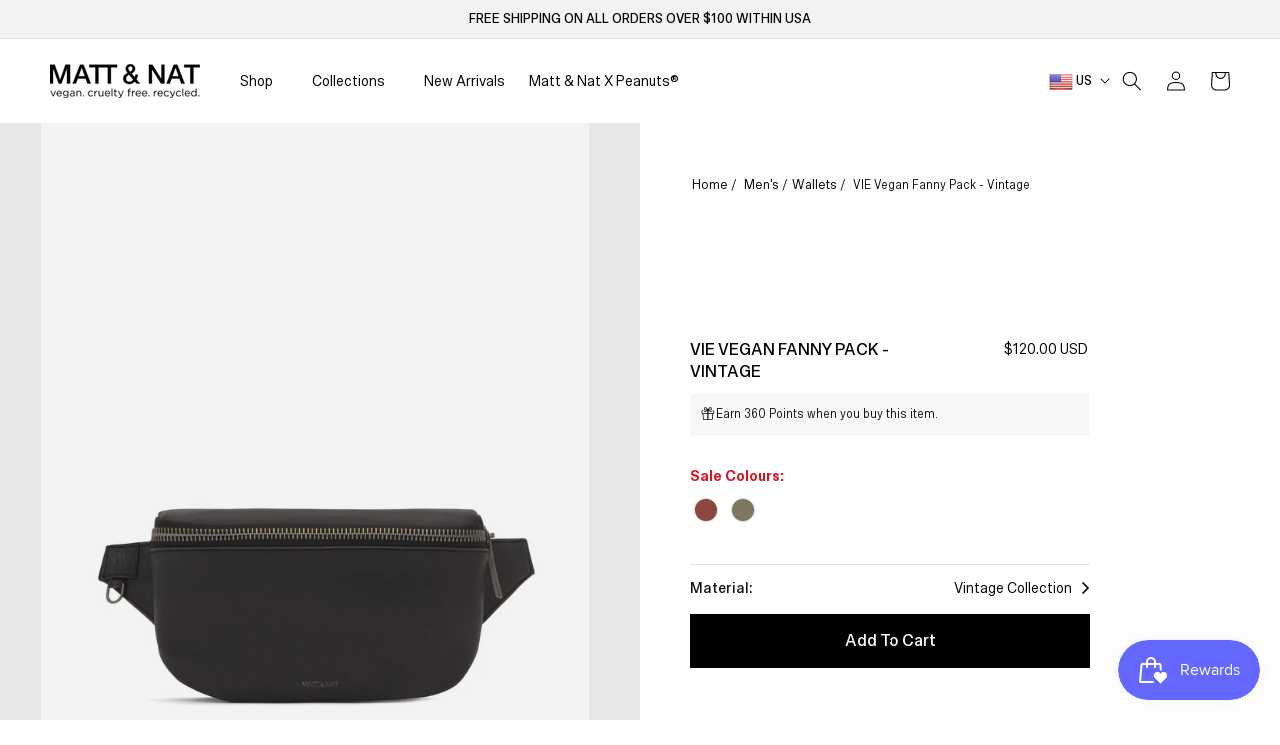

--- FILE ---
content_type: text/css
request_url: https://us.mattandnat.com/cdn/shop/t/126/assets/new-global.css?v=56191153949334958131767198844
body_size: 1163
content:
@font-face{font-family:Scto Grotesk B;src:url(SctoGroteskB-Thin.eot);src:url(SctoGroteskB-Thin.eot?#iefix) format("embedded-opentype"),url(SctoGroteskB-Thin.woff2) format("woff2"),url(SctoGroteskB-Thin.woff) format("woff"),url(/cdn/shop/files/SctoGroteskB-Thin.ttf?v=1660547368) format("truetype"),url(SctoGroteskB-Thin.svg#SctoGroteskB-Thin) format("svg");font-weight:100;font-style:normal;font-display:swap}@font-face{font-family:Scto Grotesk B;src:url(SctoGroteskB-Bold.eot);src:url(SctoGroteskB-Bold.eot?#iefix) format("embedded-opentype"),url(SctoGroteskB-Bold.woff2) format("woff2"),url(SctoGroteskB-Bold.woff) format("woff"),url(/cdn/shop/files/SctoGroteskB-Bold.ttf?v=1660547368) format("truetype"),url(SctoGroteskB-Bold.svg#SctoGroteskB-Bold) format("svg");font-weight:700;font-style:normal;font-display:swap}@font-face{font-family:Scto Grotesk B;src:url(SctoGroteskB-Black.eot);src:url(SctoGroteskB-Black.eot?#iefix) format("embedded-opentype"),url(SctoGroteskB-Black.woff2) format("woff2"),url(SctoGroteskB-Black.woff) format("woff"),url(/cdn/shop/files/SctoGroteskB-Black.ttf?v=1660547368) format("truetype"),url(SctoGroteskB-Black.svg#SctoGroteskB-Black) format("svg");font-weight:900;font-style:normal;font-display:swap}@font-face{font-family:Scto Grotesk B;src:url(SctoGroteskB-Medium.eot);src:url(SctoGroteskB-Medium.eot?#iefix) format("embedded-opentype"),url(SctoGroteskB-Medium.woff2) format("woff2"),url(SctoGroteskB-Medium.woff) format("woff"),url(/cdn/shop/files/SctoGroteskB-Medium.ttf?v=1660547368) format("truetype"),url(SctoGroteskB-Medium.svg#SctoGroteskB-Medium) format("svg");font-weight:500;font-style:normal;font-display:swap}@font-face{font-family:Scto Grotesk B;src:url(SctoGroteskB-Light.eot);src:url(SctoGroteskB-Light.eot?#iefix) format("embedded-opentype"),url(SctoGroteskB-Light.woff2) format("woff2"),url(SctoGroteskB-Light.woff) format("woff"),url(/cdn/shop/files/SctoGroteskB-Light.ttf?v=1660547368) format("truetype"),url(SctoGroteskB-Light.svg#SctoGroteskB-Light) format("svg");font-weight:300;font-style:normal;font-display:swap}@font-face{font-family:Scto Grotesk B;src:url(SctoGroteskB-Regular.eot);src:url(SctoGroteskB-Regular.eot?#iefix) format("embedded-opentype"),url(SctoGroteskB-Regular.woff2) format("woff2"),url(SctoGroteskB-Regular.woff) format("woff"),url(/cdn/shop/files/SctoGroteskB-Regular.ttf?v=1660547368) format("truetype"),url(SctoGroteskB-Regular.svg#SctoGroteskB-Regular) format("svg");font-weight:400;font-style:normal;font-display:swap}.row-reverse{flex-direction:row-reverse}.new-page-width{max-width:1440px}.new-btn.button{line-height:20px;letter-spacing:normal;font-weight:500;padding:16px 40px;font-size:16px}.new-btn.link{background:transparent;padding:0;min-height:1px;text-decoration:underline;text-decoration-thickness:1.5px;text-underline-offset:.35em;color:rgba(var(--color-button),1);transition:all .5s ease;width:auto;min-width:1px}.new-btn.link:hover{opacity:.85}.new-btn.link:before,.new-btn.link:after,.new-btn.link .icon{display:none}.section-padding-new,.sec-topBottom-margin{padding-top:80px;padding-bottom:80px}.sec-top-margin{padding-top:80px}.sec-bottom-margin{padding-bottom:80px}.pb-0+.featured-pronew,.section-padding-new.pb-0+.bf-hero-banner{padding-top:80px}.bf-hero-banner+.pt-0{padding-top:80px!important}.link-new{font-size:18px;padding:0;min-width:auto;min-height:auto;background:transparent;color:#000;border-bottom:1px solid #000;text-decoration:none;line-height:normal;font-weight:500;letter-spacing:0}.color-boxs{display:-webkit-box;display:-ms-flexbox;display:flex;-ms-flex-wrap:wrap;flex-wrap:wrap;margin:0;padding:0;justify-content:center}.color-boxs li{list-style:none;margin:0 5px}.color-boxs li a{width:30px;height:30px;display:block;border-radius:50%;background-color:#000;position:relative;overflow:hidden}.color-boxs li a:after{position:absolute;content:"";top:1px;bottom:1px;left:1px;right:1px;border:3px solid #fff;border-radius:50%;opacity:0;visibility:hidden}.color-boxs li a img{height:100%;width:100%}.color-boxs li.active a:after{opacity:1;visibility:visible}.scto-grotesk-font,body,h1,h2,h3,h4,h5,.h0,.h1,.h2,.h3,.h4,.h5,.link,.customer a,.currency-language-switcher .SelectButton,input,.text-body,.select__select,.text-area,button{font-family:Scto Grotesk B;font-weight:400;letter-spacing:0}h1,h2,h3,h4,h5,.h0,.h1,.h2,.h3,.h4,.h5,.scto-grotesk-font h1,.scto-grotesk-font h2,.scto-grotesk-font h3,.scto-grotesk-font h4,.scto-grotesk-font h5,.scto-grotesk-font h6{font-weight:500}.slider.slider--tablet,.swatch-images-wrap{column-gap:0;row-gap:0;margin-right:-5px;margin-left:-5px}.slider.slider--tablet>li,.swatch-images-wrap .img-box-col{padding-right:4px;padding-left:4px}.index-page .section+.section{overflow:hidden}.landing-section-head{margin-bottom:40px;text-align:center}.landing-section-head h6,.landing-collection-head h6{margin:0 0 30px;font-size:14px;font-weight:400;line-height:150%;color:#000}.landing-section-head h2{font-size:60px;font-weight:400;line-height:100%;letter-spacing:-1.2px;text-transform:capitalize;margin:0}.landing-section-head p,.landing-collection-head p{font-size:14px;line-height:150%;margin:20px auto 0;color:#000;max-width:450px;color:#626262}.landing-section-head .link{margin-top:30px}.landing-section-padding{padding-top:150px;padding-bottom:150px}.section-padding-topbottom{padding-top:75px;padding-bottom:75px}.landing-collection-head .title{font-weight:400;line-height:100%;text-transform:capitalize;font-size:40px}.landing-collection-head .link,.landing-section-head .link{text-decoration:none;font-weight:500;text-transform:capitalize;color:#000}.landing-collection-head .link:hover,.landing-section-head .link:hover{text-decoration:underline}.landing-collection-head .link svg,.landing-section-head .link svg{position:relative;top:-1px;margin-left:3px}.landing-shop-list:nth-child(1){border-top:1px solid #F5F5F5}.full-page-width{max-width:100%}.breadcrumbs{font-size:14px;font-weight:400;line-height:150%;text-decoration:none;color:#000;opacity:.4}.breadcrumbs li:not(:last-child):after{font-size:inherit;vertical-align:0;content:"\2014";padding:0 2px}.breadcrumbs a:not(:hover),.breadcrumbs [aria-current=page]:hover,.breadcrumbs [aria-current=page]:focus{text-decoration:none}.breadcrumbs [aria-current=page]{font-weight:400}.landing-shop-list .breadcrumbs{margin:0 0 20px}#PAFloaterContainer{display:none!important}@media only screen and (min-width: 1600px){.half-page-width{max-width:80%}}@media only screen and (max-width: 1199px){.section-padding-new,.sec-topBottom-margin{padding-top:60px;padding-bottom:60px}.sec-top-margin{padding-top:60px}.sec-bottom-margin{padding-bottom:60px}.pb-0+.featured-pronew,.section-padding-new.pb-0+.bf-hero-banner{padding-top:60px}.bf-hero-banner+.pt-0{padding-top:60px!important}.link-new{font-size:18px}.landing-section-padding{padding-top:80px;padding-bottom:80px}.section-padding-topbottom{padding-top:60px;padding-bottom:60px}.landing-section-head h2{font-size:50px}.landing-shop-list .card__heading{font-size:12px}.landing-collection-head .title{font-size:34px}.landing-section-head h6,.landing-collection-head h6{margin-bottom:20px}.landing-section-head .link{margin-top:20px}}@media only screen and (max-width: 989px){.new-btn.button{padding:15px 30px}.new-btn.link{padding:0}.section-padding-new,.sec-topBottom-margin{padding-top:40px;padding-bottom:40px}.sec-top-margin{padding-top:40px}.sec-bottom-margin{padding-bottom:40px}.pb-0+.featured-pronew,.section-padding-new.pb-0+.bf-hero-banner{padding-top:40px}.bf-hero-banner+.pt-0{padding-top:40px!important}.landing-section-padding{padding-top:60px;padding-bottom:60px}.section-padding-topbottom{padding-top:50px;padding-bottom:50px}.landing-section-head h2{font-size:44px}.landing-section-head p{margin-top:15px}.landing-collection-head .title{font-size:28px}.landing-section-head h6,.landing-collection-head h6{margin-bottom:15px}.landing-section-head .link{margin-top:15px}.landing-shop-list .breadcrumbs{margin:0 0 15px}}@media only screen and (max-width: 749px){.new-btn.button{font-size:14px}.landing-section-padding{padding-top:50px;padding-bottom:50px}.section-padding-topbottom{padding-top:40px;padding-bottom:40px}.landing-section-head{margin-bottom:30px}.landing-section-head h2{font-size:40px}.landing-collection-head .title{font-size:24px}.landing-collection-head.title-wrapper-with-link{margin-bottom:20px}}@media only screen and (max-width: 374px){.landing-section-head h2{font-size:32px}.landing-collection-head .title{font-size:22px}.section-padding-topbottom{padding-top:30px;padding-bottom:30px}}.preOrderLabel,.product--badge{font-size:10px;font-weight:500;line-height:1;text-transform:uppercase;color:rgba(var(--color-foreground),1);border-radius:4px;background:var(--gradient-background);padding:10px 14px;position:absolute;z-index:1;left:50px;top:25px}.product--badge.badge-black{color:var(--gradient-background);background:rgba(var(--color-foreground),1)}.varaintShippingEst{color:rgba(var(--color-foreground),1);font-size:14px;font-weight:500;line-height:140%;border-radius:2px;background:#f5f5f5;padding:13px 16px;display:flex}.varaintShippingEst .svg{margin-right:8px}.varaintShippingEst .svg svg{display:block}.varaintShippingEst .text{margin-top:-.15em}.cartPreOrder{border-radius:2px;background:var(--Light-Gray, #F5F5F5);color:rgba(var(--color-foreground),1);padding:8px 12px;font-size:10px;font-weight:500;line-height:100%;text-transform:uppercase;display:inline-block}.cart-drawer__footer .varaintShippingEst,.cart__footer .varaintShippingEst{font-size:13px;margin-bottom:10px;margin-top:15px}.preOrderLabel:not(.hidden)+.badge--new-style{display:none}@media only screen and (max-width: 749px){.product--badge{left:15px;top:25px}.product--badge~* .product__media-icon,.preOrderLabel:not(.hidden)~* .product__media-icon{top:auto;bottom:calc(.4rem + var(--media-border-width))}}
/*# sourceMappingURL=/cdn/shop/t/126/assets/new-global.css.map?v=56191153949334958131767198844 */


--- FILE ---
content_type: text/css
request_url: https://us.mattandnat.com/cdn/shop/t/126/assets/product-alternate.css?v=168366101730646653121767198844
body_size: 6813
content:
.hide-default{display:none!important}.product{margin:0}.product.grid{gap:0}.product--no-media{max-width:57rem;margin:0 auto}.product__media-wrapper{padding-left:0}.product__info-wrapper{padding-left:0;padding-bottom:0}img{max-width:100%;vertical-align:middle}.product__media-wrapper .product__media-list .product__media{border:none;cursor:pointer}.product_alternate .grid--2-col-tablet .grid__item ul{margin-bottom:0}.product_alternate .breadcrum{margin-top:50px;margin-bottom:160px}.product_alternate .breadcrum li{padding-right:2px;padding-left:2px}.product_alternate .breadcrum li a{color:#000;font-weight:400;font-size:14px}.product_alternate .breadcrum li .breadcrum-icon{padding:0 0 0 3px;margin-left:0}.title_with_price{display:flex;justify-content:space-between;align-items:start}.title_with_price h1.product__title{max-width:230px;margin:0;font-weight:500;font-size:18px;padding-right:10px;line-height:22px;text-transform:uppercase;color:#000}.title_with_price .price.price--large{justify-content:flex-end;text-align:right}.title_with_price .price.price--large .price__container{margin-right:0}.title_with_price .price.price--large .price__container *{font-size:16px;line-height:20px;letter-spacing:0;margin-right:1px}.title_with_price .price.price--large .price__container s.price-item.price-item--regular{color:#8a8a8a}.product-form__input .select select{font-weight:400;font-size:16px;line-height:20px;color:#000}.product-form__input .select svg.icon{width:15px;height:7px}.product-form__buttons button.product-form__submit{font-weight:500;font-size:18px;line-height:22px;text-transform:capitalize;letter-spacing:0;padding:16px 1.5rem}.free_shipping_text{margin-top:15px}.free_shipping_text_title{font-weight:500;display:inline-block;cursor:pointer;font-size:16px;line-height:20px;color:#000}.free_shipping_text_title svg{margin-left:6px;width:15px;height:10px}.vegan_logo{margin-top:60px;max-width:140px}.vegan_logo img{vertical-align:middle}.vegan_logo p{margin:0;font-weight:500;font-size:12px;line-height:15px;text-transform:uppercase;color:#8a8a8a}.product-details-part{display:flex;align-items:center;table-layout:fixed;flex-wrap:wrap;justify-content:space-between}.product-details-left,.product-details-right{width:50%}.product-details-right,.product-details-right img{filter:grayscale(1);-webkit-filter:grayscale(100%);-moz-filter:grayscale(100%);-o-filter:grayscale(100%);-ms-filter:grayscale(100%);filter:grayscale(100%);opacity:.92}.product-details-wrapper{max-width:570px;margin:0 auto;padding:0 20px}.product-details-tab .Faq__Item .Faq__Question{font-weight:500;font-size:16px;line-height:20px;text-transform:uppercase;position:relative;z-index:1;color:#000}.Faq__ItemWrapper .Faq__Icon{left:initial;right:0;color:#000}.Faq__ItemWrapper .Faq__Icon svg{width:24px;height:24px}.Faq__ItemWrapper .Faq__Icon svg.minus_icon,.product-details-tab .Faq__Item[aria-expanded=true] .Faq__Icon .plus_icon{display:none}.product-details-tab .Faq__ItemWrapper{padding-left:0;margin-bottom:40px;color:#000}.product-details-tab .Faq__Item[aria-expanded=true] .Faq__Icon .minus_icon{display:block}.product-details-tab .Faq__Item[aria-expanded=true] .Faq__Icon{transform:initial}.product-details-tab .Faq__ItemWrapper .Faq__AnswerWrapper .Faq__Answer{font-size:16px;line-height:20px}.prduct_collection_btn{border-top:1px solid #E4E4E4;padding-top:34px;display:flex;align-items:center}.prduct_collection_image{border-radius:50%;overflow:hidden;width:70px;height:70px;margin-right:16px}.prduct_collection_image img{width:100%;height:100%;object-fit:cover}.prduct_collection_text h4{margin-bottom:0;margin-top:0;font-weight:500;font-size:16px;line-height:20px;text-transform:uppercase;color:#000}.prduct_collection_text p{margin:7px 0 0}.prduct_collection_text a{text-decoration:none;display:flex;align-items:center;color:#000;font-size:16px;line-height:20px;font-weight:400}.prduct_collection_text a svg.icon.icon-caret{margin-left:5px;width:12px;height:7.12px;transform:rotate(-90deg);vertical-align:middle}.product-details-right img{width:100%;object-fit:cover;height:auto}.product-recommendations-alternate h2.product-recommendations__heading{font-weight:500;font-size:18px;line-height:22px;text-transform:uppercase;margin-bottom:20px}.product-recommendations-alternate .card-product .card__heading{font-weight:400;font-size:16px;line-height:20px}.product-recommendations-alternate .card-information .price,.product-recommendations-alternate .card-information .price s.price-item--regular{font-size:16px;letter-spacing:0}.product-recommendations-alternate .card-information .price s.price-item--regular{color:#9a9a9a}.product-recommendations-alternate{overflow-x:hidden}.featured-collection-sliders .slick-next{right:30px}.featured-collection-sliders .slick-prev{left:-2rem}.product-recommendations-alternate .ProductItem__ColorSwatchList{visibility:hidden;position:absolute;top:10px;margin-left:0;left:10px;background:#fff;width:calc(100% - 20px);padding:3px 40px}.product-recommendations-alternate .ColorSwatch--small{width:26px;height:26px}.product-recommendations-alternate .card-wrapper:hover .ProductItem__ColorSwatchList{visibility:visible}.product-recommendations-alternate .slick-list{padding-left:0!important}.product-recommendations-alternate .colorSwatchList_sliderTrue .slick-list{width:100%;margin:0}.product-recommendations-alternate .ProductItem__ColorSwatchItem{margin:0;text-align:center;width:30px;min-width:30px}.product-recommendations-alternate .ColorSwatch:after{width:auto;height:auto;margin:0;top:-1px;left:-1px;bottom:-1px;right:-1px;border:4px solid #fff;opacity:1}.product-recommendations-alternate .ColorSwatch__Radio:checked+.ColorSwatch:after,.product-recommendations-alternate .ColorSwatch__Radio[checked=checked]+.ColorSwatch:after{top:1px;left:1px;bottom:1px;right:1px;border:2px solid #fff!important}.men_title{margin-top:15px;font-weight:400;font-size:16px;line-height:20px;color:#000}.product_alternate .product__media-wrapper ul.slick-dots{justify-content:center;align-items:center;display:flex;flex-direction:column;position:absolute;top:50%;transform:translateY(-50%);left:0;list-style:none;margin-left:50px;padding:0}.product_alternate .product__media-wrapper ul.slick-dots li button{border:1px solid #B8B8B8;font-size:0;width:9px;height:9px;padding:0;display:inline-block;line-height:1;border-radius:50%;cursor:pointer}.product_alternate .product__media-wrapper ul.slick-dots li{display:inline-block;line-height:1;margin-bottom:6px}.product_alternate .product__media-wrapper ul.slick-dots li.slick-active button{width:12px;height:12px;background:#b8b8b8}.product_alternate .product__media-wrapper button.slick-prev.slick-arrow{display:none}.product_alternate .slick-arrow.slick-next{position:absolute;bottom:-75px;top:initial;margin:0;right:50%;transform:translateY(-50%)rotate(90deg);box-shadow:none;background-size:100%;height:40px;width:40px;opacity:.3}.product_alternate .varLabelWarpper .soldOut{color:#d41723}.product_alternate .varLabelWarpper{font-weight:500;font-size:16px;line-height:20px}.product_alternate .popupTab .popupTab-item{border-top:1px solid #E4E4E4;padding-top:13px;margin-top:13px;display:flex;justify-content:space-between}.product_alternate .popupTab .popupTab-item .pTi-title{font-weight:500;font-size:16px;line-height:20px}.product_alternate .popupTab .popupTab-item .pTi-text{display:flex;align-items:center;font-weight:400;font-size:16px;line-height:20px}.product_alternate .popupTab .popupTab-item .pTi-text .icon{font-size:0}.free_shipping_text_title svg,.product_alternate .popupTab .popupTab-item .pTi-text .icon{display:none}.product_alternate .popupTab .popupTab-item .pTi-text svg{vertical-align:middle;margin-left:10px}.product_alternate ul.ColorSwatchList.enableImg_true li.colorList_item{width:80px;height:90px;border:1px solid transparent}.product_alternate ul.ColorSwatchList.enableImg_true li.colorList_item.active{border-color:#000}.product_alternate ul.ColorSwatchList.enableImg_true li.colorList_item label.color-swatch{display:block;width:100%;height:100%;position:relative}.product_alternate ul.ColorSwatchList.enableImg_true li.colorList_item label.color-swatch img{width:100%;height:100%;object-fit:cover}.product_alternate ul.ColorSwatchList.enableImg_true li.colorList_item label.color-swatch:after,.product_alternate ul.ColorSwatchList.enableImg_true li.colorList_item label.color-swatch:before{display:none}.product_alternate .product-form__input .Varaint_Label{display:flex;justify-content:space-between;margin-bottom:10px}.product_alternate .size-modal-link-wrapper a.size-chart-btn{font-weight:400;font-size:16px;line-height:20px}.product_alternate .featured-collection-sliders .slick-slide.grid__item .product-total-variant span{color:#9a9a9a;font-weight:400;font-size:16px;line-height:20px}.product_alternate{padding-top:0!important;padding-bottom:0!important}.product-recommendations .related_title .page-width,.product-recommendations_width.page-width{max-width:100%}.product-recommendations_width.page-width{padding-right:0}.pdp-alternate .product.grid .grid__item.product__media-wrapper .medium-hide{display:none}.product-recommendations-alternate .card-wrapper .ProductItem__ColorSwatchList button.slick-prev{left:0}.product-recommendations-alternate .card-wrapper .ProductItem__ColorSwatchList button.slick-next{right:0}.product-recommendations-alternate .ProductItem__ColorSwatchList button.slick-arrow{margin:0;background-color:transparent;box-shadow:none}.product-recommendations-alternate .ProductItem__ColorSwatchList button.slick-arrow.slick-disabled{opacity:.25}.product-recommendations-alternate [data-tooltip]:before{display:none}.pdp-alternate .product-recommendations .product-total-variant{color:#9a9a9a;font-size:16px;font-weight:400}.prduct_collection_btn .prduct_collection_text{width:calc(100% - 86px)}.product_alternate .grid--2-col-tablet .grid__item ul.product__media-list .slick-slide{border:none;border-radius:0}@media screen and (min-width: 750px){.product--thumbnail .product__media-gallery,.product--thumbnail_slider .product__media-gallery,.product--stacked .product__info-container--sticky,.product--stacked media-gallery.product__media-gallery{display:block;position:sticky;top:10rem;z-index:2}.product--thumbnail .thumbnail-list{padding-right:var(--media-shadow-horizontal-offset)}.product__info-wrapper{padding-left:5rem}.product__info-wrapper--extra-padding{padding-left:8rem}.product__media-container .slider-buttons{display:none}}@media screen and (min-width: 990px){.product--large:not(.product--no-media) .product__media-wrapper{max-width:65%;width:calc(65% - var(--grid-desktop-horizontal-spacing) / 2)}.product--large:not(.product--no-media) .product__info-wrapper{padding-left:4rem;max-width:35%;width:calc(35% - var(--grid-desktop-horizontal-spacing) / 2)}.product--medium:not(.product--no-media) .product__media-wrapper,.product--small:not(.product--no-media) .product__info-wrapper{max-width:50%;width:calc(50% - var(--grid-desktop-horizontal-spacing) / 2)}.product--medium:not(.product--no-media) .product__info-wrapper,.product--small:not(.product--no-media) .product__media-wrapper{max-width:50%;width:calc(50% - var(--grid-desktop-horizontal-spacing) / 2)}}.shopify-payment-button__button{font-family:inherit;min-height:4.6rem}.shopify-payment-button__button [role=button].focused,.no-js .shopify-payment-button__button [role=button]:focus{outline:.2rem solid rgba(var(--color-foreground),.5)!important;outline-offset:.3rem;box-shadow:0 0 0 .1rem rgba(var(--color-button),var(--alpha-button-border)),0 0 0 .3rem rgb(var(--color-background)),0 0 .5rem .4rem rgba(var(--color-foreground),.3)!important}.shopify-payment-button__button [role=button]:focus:not(:focus-visible){outline:0;box-shadow:none!important}.shopify-payment-button__button [role=button]:focus-visible{outline:.2rem solid rgba(var(--color-foreground),.5)!important;box-shadow:0 0 0 .1rem rgba(var(--color-button),var(--alpha-button-border)),0 0 0 .3rem rgb(var(--color-background)),0 0 .5rem .4rem rgba(var(--color-foreground),.3)!important}.shopify-payment-button__button--unbranded{background-color:rgba(var(--color-button),var(--alpha-button-background));color:rgb(var(--color-button-text));font-size:1.4rem;line-height:calc(1 + .2 / var(--font-body-scale));letter-spacing:.07rem}.shopify-payment-button__button--unbranded::selection{background-color:rgba(var(--color-button-text),.3)}.shopify-payment-button__button--unbranded:hover,.shopify-payment-button__button--unbranded:hover:not([disabled]){background-color:rgba(var(--color-button),var(--alpha-button-background))}.shopify-payment-button__more-options{margin:1.6rem 0 1rem;font-size:1.2rem;line-height:calc(1 + .5 / var(--font-body-scale));letter-spacing:.05rem;text-decoration:underline;text-underline-offset:.3rem}.shopify-payment-button__button--hidden{display:none}.product-form{display:block}.product-form__error-message-wrapper:not([hidden]){display:flex;align-items:flex-start;font-size:1.2rem;margin-bottom:1.5rem}.product-form__error-message-wrapper svg{flex-shrink:0;width:1.2rem;height:1.2rem;margin-right:.7rem;margin-top:.5rem}.product-form__input{flex:0 0 100%;padding:0;margin:0 0 1.2rem;max-width:37rem;min-width:fit-content;border:none}variant-radios,variant-selects{display:block}.product-form__input--dropdown{margin-bottom:1.6rem}.product-form__input .form__label{padding-left:0;font-weight:500;font-size:16px;line-height:20px;color:#000;display:flex;justify-content:space-between}.product-form__input .form__label a.size-chart-btn{font-weight:400;font-size:16px;line-height:20px}fieldset.product-form__input .form__label{margin-bottom:.2rem}.product-form__input input[type=radio]{clip:rect(0,0,0,0);overflow:hidden;position:absolute;height:1px;width:1px}.product-form__input input[type=radio]+label{border:var(--variant-pills-border-width) solid rgba(var(--color-foreground),var(--variant-pills-border-opacity));background-color:rgb(var(--color-background));color:rgba(var(--color-foreground));border-radius:var(--variant-pills-radius);color:rgb(var(--color-foreground));display:inline-block;margin:.7rem .5rem .2rem 0;padding:1rem 2rem;font-size:1.4rem;letter-spacing:.1rem;line-height:1;text-align:center;transition:border var(--duration-short) ease;cursor:pointer;position:relative}.product-form__input input[type=radio]+label:before{content:"";position:absolute;inset:calc(var(--variant-pills-border-width) * -1);z-index:-1;border-radius:var(--variant-pills-radius);box-shadow:var(--variant-pills-shadow-horizontal-offset) var(--variant-pills-shadow-vertical-offset) var(--variant-pills-shadow-blur-radius) rgba(var(--color-shadow),var(--variant-pills-shadow-opacity))}.product-form__input input[type=radio]+label:hover{border-color:rgb(var(--color-foreground))}.product-form__input input[type=radio]:checked+label{background-color:rgb(var(--color-foreground));color:rgb(var(--color-background))}@media screen and (forced-colors: active){.product-form__input input[type=radio]:checked+label{text-decoration:underline}}.product-form__input input[type=radio]:checked+label::selection{background-color:rgba(var(--color-background),.3)}.product-form__input input[type=radio]:disabled+label{border-color:rgba(var(--color-foreground),.1);color:rgba(var(--color-foreground),.4);text-decoration:line-through}.product-form__input input[type=radio]:focus-visible+label{box-shadow:0 0 0 .3rem rgb(var(--color-background)),0 0 0 .5rem rgba(var(--color-foreground),.55)}.product-form__input input[type=radio].focused+label,.no-js .shopify-payment-button__button [role=button]:focus+label{box-shadow:0 0 0 .3rem rgb(var(--color-background)),0 0 0 .5rem rgba(var(--color-foreground),.55)}.no-js .product-form__input input[type=radio]:focus:not(:focus-visible)+label{box-shadow:none}.product-form__input .select{max-width:100%}.product-form__submit{margin-bottom:1rem}.no-js .product-form__submit.button--secondary{--color-button: var(--color-base-accent-1);--color-button-text: var(--color-base-solid-button-labels);--alpha-button-background: 1}.product-form__submit[aria-disabled=true]+.shopify-payment-button,.product-form__submit[disabled]+.shopify-payment-button{display:none}@media screen and (forced-colors: active){.product-form__submit[aria-disabled=true]{color:Window}}.shopify-payment-button__more-options{color:rgb(var(--color-foreground))}.shopify-payment-button__button{font-size:1.5rem;letter-spacing:.1rem}.product__info-container>*+*{margin:1rem 0}.product__info-container .product-form,.product__info-container .product__description{margin:1.6rem 0}.product__text{margin-bottom:0}a.product__text{display:block;text-decoration:none;color:rgba(var(--color-foreground),.75)}.product__text.caption-with-letter-spacing{text-transform:uppercase}.product__title{word-break:break-word;margin-bottom:1.5rem}.product__title+.product__text.caption-with-letter-spacing{margin-top:-1.5rem}.product__text.caption-with-letter-spacing+.product__title{margin-top:0}.product__accordion .accordion__content{padding:0 1rem}.product .price .badge,.product .price__container{margin-bottom:.5rem}.product .price dl{margin-top:.5rem;margin-bottom:.5rem}.product .price--sold-out .price__badge-sold-out{background:transparent;color:rgb(var(--color-base-text));border-color:transparent}@media screen and (min-width: 750px){.product__info-container{max-width:400px}.product_alternate .product__info-wrapper{padding-bottom:20px}.product__info-container .price--on-sale .price-item--regular{font-size:1.6rem}.product__info-container>*:first-child{margin-top:0}}.product__description-title{font-weight:600}.product--no-media .product__title,.product--no-media .product__text,.product--no-media noscript .product-form__input,.product--no-media .product__tax{text-align:center}.product--no-media .product__media-wrapper{padding:0}.product__tax{margin-top:-1.4rem}.product--no-media noscript .product-form__input,.product--no-media .share-button{max-width:100%}.product--no-media fieldset.product-form__input,.product--no-media .product-form__quantity,.product--no-media .product-form__input--dropdown,.product--no-media .share-button,.product--no-media .product__view-details,.product--no-media .product__pickup-availabilities,.product--no-media .product-form{display:flex;align-items:center;justify-content:center;text-align:center}.product--no-media .product-form{flex-direction:column}.product--no-media .product-form>.form{max-width:30rem;width:100%}.product--no-media .product-form__quantity,.product--no-media .product-form__input--dropdown{flex-direction:column;max-width:100%}.product-form__quantity .form__label{margin-bottom:.6rem}.product-form__quantity-top .form__label{margin-bottom:1.2rem}.product--no-media fieldset.product-form__input{flex-wrap:wrap;margin:0 auto 1.2rem}.product-form__buttons{max-width:44rem}.product--no-media .product__info-container>modal-opener{display:block;text-align:center}.product--no-media .product-popup-modal__button{padding-right:0}.product--no-media .price{text-align:center}.product--no-media .product__info-wrapper{padding-left:0}.product__media-list video{border-radius:calc(var(--media-radius) - var(--media-border-width))}@media screen and (max-width: 749px){.product__media-list{margin-left:-2.5rem;padding-bottom:2rem;margin-bottom:3rem;width:calc(100% + 4rem)}.product__media-wrapper slider-component:not(.thumbnail-slider--no-slide){margin-left:-1.5rem;margin-right:-1.5rem}.slider.product__media-list::-webkit-scrollbar{height:.2rem;width:.2rem}.product__media-list::-webkit-scrollbar-thumb{background-color:rgb(var(--color-foreground))}.product__media-list::-webkit-scrollbar-track{background-color:rgba(var(--color-foreground),.2)}.product__media-list .product__media-item{width:calc(100% - 3rem)}.slider.product__media-list .product__media-item:first-of-type{padding-left:1.5rem}.product_alternate .popupTab .popupTab-item{padding-top:16px;margin-top:15px}}@media screen and (min-width: 750px){.product--thumbnail .product__media-list,.product--thumbnail_slider .product__media-list{padding-bottom:var(--media-shadow-vertical-offset)}.product__media-list{padding-right:var(--media-shadow-horizontal-offset)}.product__media-item:first-child{width:100%}.product--thumbnail .product__media-item:not(.is-active),.product--thumbnail_slider .product__media-item:not(.is-active){display:none}.product-media-modal__content>.product__media-item--variant.product__media-item--variant{display:none}.product-media-modal__content>.product__media-item--variant:first-child{display:block}}.product__media-item--variant:first-child{display:block}@media screen and (max-width: 749px){.product__media-item--variant:not(.slick-slide):first-child{padding-right:1.5rem}}@media screen and (min-width: 750px) and (max-width: 989px){.product__media-list .product__media-item:first-child{padding-left:0}.product--thumbnail_slider .product__media-list{margin-left:0}.product__media-list .product__media-item{width:100%}}.product__media-icon .icon{width:1.2rem;height:1.4rem}.product__media-icon,.thumbnail__badge{background-color:rgb(var(--color-background));border-radius:50%;border:.1rem solid rgba(var(--color-foreground),.1);color:rgb(var(--color-foreground));display:flex;align-items:center;justify-content:center;height:3rem;width:3rem;position:absolute;left:calc(.4rem + var(--media-border-width));top:calc(.4rem + var(--media-border-width));z-index:1;transition:color var(--duration-short) ease,opacity var(--duration-short) ease}.product__media-video .product__media-icon{opacity:1}.product__modal-opener--image .product__media-toggle:hover{cursor:zoom-in}.product__modal-opener:hover .product__media-icon{border:.1rem solid rgba(var(--color-foreground),.1)}@media screen and (min-width: 750px){.grid__item.product__media-item--full{width:100%}}@media screen and (min-width: 990px){.product__modal-opener .product__media-icon{opacity:0}.product__modal-opener:hover .product__media-icon,.product__modal-opener:focus .product__media-icon{opacity:1}}.product__media-item>*{display:block;position:relative}.product__media-toggle{display:flex;border:none;background-color:transparent;color:currentColor;padding:0}.product__media-toggle:after{content:"";cursor:pointer;display:block;margin:0;padding:0;position:absolute;top:0;left:0;z-index:2;height:100%;width:100%}.product__media-toggle:focus-visible{outline:0;box-shadow:none}.product__media-toggle.focused{outline:0;box-shadow:none}.product__media-toggle:focus-visible:after{box-shadow:0 0 0 .3rem rgb(var(--color-background)),0 0 0 .5rem rgba(var(--color-foreground),.5);border-radius:var(--media-radius) - var(--media-border-width)}.product__media-toggle.focused:after{box-shadow:0 0 0 .3rem rgb(var(--color-background)),0 0 0 .5rem rgba(var(--color-foreground),.5);border-radius:var(--media-radius)}.product__media-toggle:focus-visible:after{border-radius:var(--media-radius)}.product-media-modal{background-color:rgb(var(--color-background));height:100%;position:fixed;top:0;left:0;width:100%;visibility:hidden;opacity:0;z-index:-1}.product-media-modal[open]{visibility:visible;opacity:1;z-index:101}.product-media-modal__dialog{display:flex;align-items:center;height:100vh}.product-media-modal__content{max-height:100vh;width:100%;overflow:auto}.product-media-modal__content>*:not(.active),.product__media-list .deferred-media{display:none}@media screen and (min-width: 750px){.product-media-modal__content{padding-bottom:2rem}.product-media-modal__content>*:not(.active){display:block}.product__modal-opener:not(.product__modal-opener--image){display:none}.product__media-list .deferred-media{display:block}}@media screen and (max-width: 749px){.product--thumbnail .is-active>.product__modal-opener:not(.product__modal-opener--image),.product--thumbnail_slider .is-active>.product__modal-opener:not(.product__modal-opener--image){display:none}.product--thumbnail .is-active .deferred-media,.product--thumbnail_slider .is-active .deferred-media{display:block;width:100%}}.product-media-modal__content>*{display:block;height:auto;margin:auto}.product-media-modal__content .media{background:none}.product-media-modal__model{width:100%}.product-media-modal__toggle{background-color:rgb(var(--color-background));border:.1rem solid rgba(var(--color-foreground),.1);border-radius:50%;color:rgba(var(--color-foreground),.55);display:flex;align-items:center;justify-content:center;cursor:pointer;right:2rem;padding:1.2rem;position:fixed;z-index:2;top:2rem;width:4rem}.product-media-modal__content .deferred-media{width:100%}@media screen and (min-width: 750px){.product-media-modal__content{padding:2rem 11rem}.product-media-modal__content>*{width:100%}.product-media-modal__content>*+*{margin-top:2rem}.product-media-modal__toggle{right:5rem;top:2.2rem}}@media screen and (min-width: 990px){.product-media-modal__content{padding:2rem 11rem}.product-media-modal__content>*+*{margin-top:1.5rem}.product-media-modal__content{padding-bottom:1.5rem}.product-media-modal__toggle{right:5rem}}.product-media-modal__toggle:hover{color:rgba(var(--color-foreground),.75)}.product-media-modal__toggle .icon{height:auto;margin:0;width:2.2rem}.product-popup-modal{box-sizing:border-box;opacity:0;position:fixed;visibility:hidden;z-index:-1;margin:0 auto;top:0;left:0;overflow:auto;width:100%;background:rgba(var(--color-foreground),.2);height:100%}.product-popup-modal[open]{opacity:1;visibility:visible;z-index:101}.product-popup-modal__content{border-radius:var(--popup-corner-radius);background-color:rgb(var(--color-background));overflow:auto;height:80%;margin:0 auto;left:50%;transform:translate(-50%);margin-top:5rem;width:92%;position:absolute;top:0;padding:0 1.5rem 0 3rem;border-color:rgba(var(--color-foreground),var(--popup-border-opacity));border-style:solid;border-width:var(--popup-border-width);box-shadow:var(--popup-shadow-horizontal-offset) var(--popup-shadow-vertical-offset) var(--popup-shadow-blur-radius) rgba(var(--color-shadow),var(--popup-shadow-opacity))}.product-popup-modal__content.focused{box-shadow:0 0 0 .3rem rgb(var(--color-background)),0 0 .5rem .4rem rgba(var(--color-foreground),.3),var(--popup-shadow-horizontal-offset) var(--popup-shadow-vertical-offset) var(--popup-shadow-blur-radius) rgba(var(--color-shadow),var(--popup-shadow-opacity))}.product-popup-modal__content:focus-visible{box-shadow:0 0 0 .3rem rgb(var(--color-background)),0 0 .5rem .4rem rgba(var(--color-foreground),.3),var(--popup-shadow-horizontal-offset) var(--popup-shadow-vertical-offset) var(--popup-shadow-blur-radius) rgba(var(--color-shadow),var(--popup-shadow-opacity))}@media screen and (min-width: 750px){.product-popup-modal__content{padding-right:1.5rem;margin-top:10rem;width:70%;padding:0 3rem}.product-media-modal__dialog .global-media-settings--no-shadow{overflow:visible!important}}.product-popup-modal__content img{max-width:100%}@media screen and (max-width: 749px){.product-popup-modal__content table{display:block;max-width:fit-content;overflow-x:auto;white-space:nowrap;margin:0}.product-media-modal__dialog .global-media-settings,.product-media-modal__dialog .global-media-settings video,.product-media-modal__dialog .global-media-settings model-viewer,.product-media-modal__dialog .global-media-settings iframe,.product-media-modal__dialog .global-media-settings img{border:none;border-radius:0}}.product-popup-modal__opener{display:inline-block}.product-popup-modal__button{font-size:1.6rem;padding-right:1.3rem;padding-left:0;height:4.4rem;text-underline-offset:.3rem;text-decoration-thickness:.1rem;transition:text-decoration-thickness var(--duration-short) ease}.product-popup-modal__button:hover{text-decoration-thickness:.2rem}.product-popup-modal__content-info{padding-right:4.4rem}.product-popup-modal__content-info>*{height:auto;margin:0 auto;max-width:100%;width:100%}@media screen and (max-width: 749px){.product-popup-modal__content-info>*{max-height:100%}}.product-popup-modal__toggle{background-color:rgb(var(--color-background));border:.1rem solid rgba(var(--color-foreground),.1);border-radius:50%;color:rgba(var(--color-foreground),.55);display:flex;align-items:center;justify-content:center;cursor:pointer;position:sticky;padding:1.2rem;z-index:2;top:1.5rem;width:4rem;margin:0 0 0 auto}.product-popup-modal__toggle:hover{color:rgba(var(--color-foreground),.75)}.product-popup-modal__toggle .icon{height:auto;margin:0;width:2.2rem}.product__media-list .media>*{overflow:hidden}.thumbnail-list{flex-wrap:wrap;grid-gap:1rem}@media screen and (min-width: 750px){.product--stacked .thumbnail-list{display:none}.thumbnail-list{display:grid;margin-left:-1rem;grid-template-columns:repeat(4,1fr)}}.thumbnail-list_item--variant:not(:first-child){display:none}@media screen and (min-width: 990px){.thumbnail-list{margin-left:0;grid-template-columns:repeat(4,1fr)}.product--medium .thumbnail-list{grid-template-columns:repeat(5,1fr)}.product--large .thumbnail-list{grid-template-columns:repeat(6,1fr)}}@media screen and (max-width: 749px){.product__media-item{display:flex;align-items:center}.product__modal-opener{width:100%}.thumbnail-slider{display:flex;align-items:center}.thumbnail-slider .thumbnail-list.slider{display:flex;padding:.5rem;flex:1;scroll-padding-left:.5rem}.thumbnail-list__item.slider__slide{width:calc(33% - .6rem)}}@media screen and (min-width: 750px){.product--thumbnail_slider .thumbnail-slider{display:flex;align-items:center}.thumbnail-slider .thumbnail-list.slider--tablet-up{display:flex;padding:.5rem;flex:1;scroll-padding-left:.5rem}.product__media-gallery .slider-mobile-gutter .slider-button{display:none}.thumbnail-list.slider--tablet-up .thumbnail-list__item.slider__slide{width:calc(25% - .8rem)}.product--thumbnail_slider .slider-mobile-gutter .slider-button{display:block}}@media screen and (min-width: 900px){.product--small .thumbnail-list.slider--tablet-up .thumbnail-list__item.slider__slide{width:calc(25% - .8rem)}.thumbnail-list.slider--tablet-up .thumbnail-list__item.slider__slide{width:calc(20% - .8rem)}}.thumbnail{position:absolute;top:0;left:0;display:block;height:100%;width:100%;padding:0;color:rgb(var(--color-base-text));cursor:pointer;background-color:transparent}.thumbnail:hover{opacity:.7}.thumbnail.global-media-settings img{border-radius:0}.thumbnail[aria-current]{box-shadow:0 0 0 .1rem rgb(var(--color-foreground));border-color:rgb(var(--color-foreground))}.thumbnail[aria-current]:focus-visible{box-shadow:0 0 0 .3rem rgb(var(--color-background)),0 0 0 .5rem rgba(var(--color-foreground),.5)}.thumbnail[aria-current]:focus,.thumbnail.focused{outline:0;box-shadow:0 0 0 .3rem rgb(var(--color-background)),0 0 0 .5rem rgba(var(--color-foreground),.5)}.thumbnail[aria-current]:focus:not(:focus-visible){outline:0;box-shadow:0 0 0 .1rem rgb(var(--color-foreground))}.thumbnail img{pointer-events:none}.thumbnail--narrow img{height:100%;width:auto;max-width:100%}.thumbnail--wide img{height:auto;width:100%}.thumbnail__badge .icon{width:1rem;height:1rem}.thumbnail__badge .icon-3d-model{width:1.2rem;height:1.2rem}.thumbnail__badge{color:rgb(var(--color-foreground),.6);height:2rem;width:2rem;left:auto;right:calc(.4rem + var(--media-border-width));top:calc(.4rem + var(--media-border-width))}@media screen and (min-width: 750px){.product:not(.product--small) .thumbnail__badge{height:3rem;width:3rem}.product:not(.product--small) .thumbnail__badge .icon{width:1.2rem;height:1.2rem}.product:not(.product--small) .thumbnail__badge .icon-3d-model{width:1.4rem;height:1.4rem}.product_alternate .product__info-container{margin-top:100px}}.thumbnail-list__item{position:relative}.thumbnail-list__item:before{content:"";display:block;padding-bottom:100%}.moreThanOne .SizeSwatchList .soldout-variant{pointer-events:auto}.moreThanOne .ColorSwatchList[data-check=false] .colorList_item.hide:not(.allSoldOut),.moreThanOne .ColorSwatchList .colorList_item.hide:not(.allSoldOut),.moreThanOne .ColorSwatchList .colorList_item label.hide:not(.allSoldOut),.moreThanOne .ColorSwatchList .colorList_item label.hidden:not(.allSoldOut){display:inherit!important}.moreThanOne .ColorSwatchList .colorList_item.hide,.moreThanOne .ColorSwatchList[data-check=false] .colorList_item.hide,.product__info-container .moreThanOne .colorList_item.soldout-variant{opacity:1;order:0}.moreThanOne .ColorSwatchList .colorList_item.hide input[type=radio]+label:after,.moreThanOne .ColorSwatchList .colorList_item.soldout-variant input[type=radio]+label:after,.moreThanOne .ColorSwatchList[data-check=true] .colorList_item.hide input[type=radio]+label:after,.moreThanOne .ColorSwatchList[data-check=true] .colorList_item.soldout-variant input[type=radio]+label:after,.moreThanOne .ColorSwatchList[data-check=false] .colorList_item.hide input[type=radio]+label:after,.moreThanOne .ColorSwatchList[data-check=false] .colorList_item.soldout-variant input[type=radio]+label:after{background-image:none}.product__info-wrapper .price.price--sold-out .sale-tooltip-wrap{display:none}.product__info-wrapper .price.price--sold-out .price__badge-sold-out{margin-left:auto;display:flex;align-items:center;margin-bottom:0;text-transform:uppercase}.product-form__input{max-width:100%}.product_alternate .vegan_logo{margin-top:60px;display:flex;align-items:center;max-width:307px}.product_alternate .vegan_logo p{margin-left:15px}.ProductItem__ColorSwatchList__Slider{overflow:hidden;scroll-behavior:smooth;display:-webkit-box;display:-ms-flexbox;display:flex;margin:0 auto;width:100%}.product-recommendations-alternate .featured-collection-sliders .slick-slide.grid__item{width:410px}.product-recommendations-alternate .ProductItem__ColorSwatchList .slick-arrow{display:block;margin-top:0;box-shadow:none}.product-recommendations-alternate .ProductItem__ColorSwatchList .slick-arrow.disabled{opacity:.3;pointer-events:none}.product-recommendations-alternate .ProductItem__ColorSwatchList .slick-arrow.slick-prev{left:0}.product-recommendations-alternate .ProductItem__ColorSwatchList .slick-arrow.slick-next{right:0}@media screen and (min-width: 990px){.product-recommendations-alternate .ProductItem__ColorSwatchList.slide-ten .slick-arrow{display:none}}@media screen and (max-width: 1350px){.product__info-wrapper .price.price--sold-out .price__badge-sold-out{margin-left:0}}@media screen and (max-width: 989px){.product_alternate .product__info-wrapper{position:relative}.product_alternate .grid--2-col-tablet .grid__item.product__info-wrapper{padding:0 5rem}.product_alternate .breadcrum{margin-bottom:50px}.product_alternate .product__info-container{max-width:100%}.pdp-alternate .product-details-wrapper{padding:0 4em}.pdp-alternate .product__info-container .colorList_item{margin-bottom:15px}.product_alternate .grid--2-col-tablet .grid__item ul{margin-bottom:0;padding-bottom:0}.product_alternate .vegan_logo{margin-top:30px;display:flex;max-width:100%;align-items:center}.product_alternate .vegan_logo p{max-width:140px}.product-details-part{margin:0 0 20px}.product-recommendations-alternate .ProductItem__ColorSwatchList{position:relative;padding:10px 12px;top:0;left:0;background:transparent;width:100%;visibility:visible}.pdp-alternate .product-recommendations ul.featured-collection-sliders .card__information .product-total-variant{display:none}.product-recommendations-alternate .featured-collection-sliders{opacity:1;visibility:visible}.product-recommendations_width.page-width{padding-left:0}.product-recommendations-alternate .grid__item:nth-child(1){margin-left:5rem}.product-recommendations-alternate .grid__item:last-child{margin-right:5rem}.product-recommendations-alternate .grid__item{width:310px;max-width:310px}.product-recommendations-alternate .card__content{display:block}.product-recommendations-alternate .card-wrapper .ProductItem__ColorSwatchList{visibility:visible;width:90%;padding:0 30px}.product-recommendations-alternate .card-wrapper .ProductItem__ColorSwatchList button.slick-prev{display:none!important}.product-recommendations-alternate .ProductItem__ColorSwatchList .slick-track{margin-right:0;margin-left:0}.product-recommendations-alternate .ProductItem__ColorSwatchList.slide-eight .slick-arrow{display:none}.product-recommendations-alternate .ProductItem__ColorSwatchList.slide-eight{padding:0 30px 0 0;margin-left:-5px}.product-recommendations-alternate .ProductItem__ColorSwatchList .slick-arrow{height:30px;width:30px}}@media screen and (max-width: 749px){.product_alternate .grid--2-col-tablet .grid__item ul.slick-dots{margin-left:34px}.product_alternate .grid--2-col-tablet .grid__item ul{margin-bottom:0;padding-bottom:0}.product_alternate .grid--2-col-tablet .grid__item.product__info-wrapper{padding:0 20px;margin-top:0}.product-details-part{flex-direction:column}.product-details-left,.product-details-right{width:100%}.pdp-alternate .product-recommendations-alternate .slick-list{padding:0!important}.pdp-alternate .product__info-wrapper .price--on-sale .sale-tooltip-wrap{margin-left:0}.product_alternate .grid--2-col-tablet .grid__item ul.breadcrum{padding:0 20px;color:#8a8a8a;margin-top:15px}.product_alternate .grid--2-col-tablet .grid__item ul.breadcrum *{color:#8a8a8a}.product_alternate .product__media-gallery .slider-mobile-gutter .product__media-list{padding-top:10px}.title_with_price h1.product__title{font-size:16px;padding-right:5px;line-height:20px}.product_alternate .product__info-wrapper div[id*=price-template--]{margin-top:0}.product-details-tab .Faq__Item .Faq__Question{font-size:14px;line-height:17px}.product-details-tab .Faq__ItemWrapper{margin-bottom:25px}.product_alternate .Faq__ItemWrapper .Faq__Icon svg{width:20px;height:20px}.product-details-tab .Faq__ItemWrapper .Faq__AnswerWrapper .Faq__Answer ul{padding-left:25px}.pdp-alternate .product.grid .grid__item.product__media-wrapper .medium-hide{display:block}.prduct_collection_btn{padding-top:20px;padding-bottom:40px}.product-details-right{display:none}.product-recommendations-alternate h2.product-recommendations__heading{font-size:16px;margin-bottom:16px}.pdp-alternate .product__media-wrapper slider-component:not(.thumbnail-slider--no-slide){margin:0}.pdp-alternate .slider.product__media-list .product__media-item:first-of-type{padding-left:1.5rem}.pdp-alternate .grid--peek .grid__item:last-of-type{padding-right:0}.product-recommendations-alternate .card-product .card__heading{height:auto}.pdp-alternate .product-recommendations ul.featured-collection-sliders .card__information .product-total-variant{display:none}.pdp-alternate .product-recommendations .featured-collection-sliders .slick-list{margin:0}.pdp-alternate .product-recommendations .featured-collection-sliders .card__content{display:block}.pdp-alternate .product-details-wrapper{max-width:100%;padding:0 20px}.pdp-alternate .product-recommendations{padding-bottom:0}.product_alternate .product__media-gallery .slider-mobile-gutter .product__media-list.slick-initialized{overflow:hidden}.product__media-list.slick-initialized+.slider-buttons.no-js-hidden{display:none}.product_alternate .grid--2-col-tablet .grid__item.product__info-wrapper{margin-top:25px}.product_alternate .product__media-wrapper ul.slick-dots{position:static;width:100%;flex-direction:row;transform:none;top:0}.product_alternate .product__media-wrapper ul.slick-dots li{margin:0 3px;font-size:0}.product_alternate .grid--2-col-tablet .grid__item ul.slick-dots{margin-left:0;margin-top:20px}.product__media-list.slick-initialized .slick-track{display:flex;flex-flow:nowrap row}.sale-tooltip-wrap .tooltip-wrap .tooltip-txt{right:0;left:auto}.pdp-alternate .slider.product__media-list .product__media-item.slick-slide:first-of-type{padding-left:0}.product-recommendations-alternate .grid__item:nth-child(1){margin-left:1.5rem}.product-recommendations-alternate .grid__item:last-child{margin-right:1.5rem}}.pdp-alternate .product-form__buttons{max-width:100%;margin-top:16px}.card-information+.ProductItem__ColorSwatchList{margin-top:0}.product--medium:not(.product--no-media) .product__media-wrapper{display:flex;flex-wrap:wrap}.product--medium:not(.product--no-media) .product__media-wrapper media-gallery{width:100%}.product-form__input--color{display:none}.product-form__input--color:has(.colorList_item:not(.soldout-variant):not(.hide-list)){display:block}.product-form__input--color.showColorList{display:block}.bf-sale-variants-wrap [data-sale-variant],.Varaint_Label .selected-val{opacity:0}.bf-sale-variants-wrap{display:none}.bf-sale-variants-wrap:has(li.color-list:not(.sold-variant)){display:block}.bf-sale-variants-wrap.showColorList{display:block}.bf-sale-variants-wrap{padding:20px 0;margin:0}.bf-sale-variants-wrap .bf-lable{font-weight:700;font-size:16px;line-height:20px;color:#d41723}.bf-sale-variants-wrap .color-list::marker{font-size:0;display:none}.bf-sale-variants-wrap .color-list{margin:0 5px 5px 0}.bf-sale-variants-wrap .color-list.sold-variant:not(.show-sold-bf-variant){display:none}.bf-sale-variants-wrap .bf-color-swatch-wrap{padding:0;margin:8px 0 0;list-style:none;display:-webkit-box;display:-ms-flexbox;display:flex;-ms-flex-wrap:wrap;flex-wrap:wrap}.bf-sale-variants-wrap .bf-color-swatch-wrap label{padding:0;height:32px;width:32px;font-size:0;margin:0;border:none;position:relative;background-size:cover;display:block;border-radius:50%;cursor:pointer}.bf-sale-variants-wrap .bf-color-swatch-wrap label:after{position:absolute;content:"";right:1px;left:1px;top:1px;bottom:1px;border:3px solid #fff;border-radius:50%}.bf-sale-variants-wrap .bf-color-swatch-wrap .sold-variant label:after{background-image:url(https://cdn.shopify.com/s/files/1/0342/9036/8652/files/Line_2.svg?v=1644664239);background-size:100% 100%;background-repeat:no-repeat;background-position:center}.bf-sale-variants-wrap .bf-color-swatch-wrap .with-img-var label:after,.bf-sale-variants-wrap .bf-color-swatch-wrap .with-img-var label:before{display:none}.bf-sale-variants-wrap .bf-color-swatch-wrap label:before{position:absolute;content:"";left:-1px;top:-1px;border-radius:50%;padding:0;border:3px solid #fff;background:transparent;opacity:1;visibility:visible;z-index:1;bottom:-1px;right:-1px;box-shadow:none;transition:none;z-index:0}.bf-sale-variants-wrap .bf-color-swatch-wrap .active label:before{opacity:0;visibility:hidden}.bf-sale-variants-wrap .bf-color-swatch-wrap label:hover:before{opacity:.7;visibility:visible}.bf-sale-variants-wrap .tooltip-txt{white-space:nowrap;font-size:13px;line-height:17px;background-color:#000;color:#fff;padding:5px 7px;position:absolute;bottom:100%;left:50%;opacity:0;visibility:hidden;margin-bottom:7px;-webkit-transform:translate(-50%,0);-moz-transform:translate(-50%,0);-ms-transform:translate(-50%,0);-o-transform:translate(-50%,0);transform:translate(-50%);-webkit-transition:all .3s ease 0s;-moz-transition:all .3s ease 0s;-ms-transition:all .3s ease 0s;-o-transition:all .3s ease 0s;transition:all .3s ease 0s}.bf-sale-variants-wrap .bf-color-swatch-wrap label .tooltip-txt:after{position:absolute;content:"";top:100%;left:50%;-webkit-transform:translate(-50%,0);-moz-transform:translate(-50%,0);-ms-transform:translate(-50%,0);-o-transform:translate(-50%,0);transform:translate(-50%);width:14px;height:9px;background-image:url(https://cdn.shopify.com/s/files/1/0342/9036/8652/files/down-a.svg?v=1644666872);background-repeat:no-repeat;background-size:contain;margin-top:-1px}.bf-sale-variants-wrap .bf-color-swatch-wrap label:hover .tooltip-txt{opacity:1;visibility:visible}.bf-sale-variants-wrap .with-img-var img{width:100%;height:100%;object-fit:cover}.bf-sale-variants-wrap .color-list.with-img-var{width:80px;height:90px;display:inline-block;border:1px solid transparent}.bf-sale-variants-wrap .color-list.with-img-var.active{border-color:#000}.bf-sale-variants-wrap .with-img-var label{display:block;width:100%;height:100%;position:relative}variant-color .ColorSwatchList .hide-list{display:none!important}@media screen and (min-width:990px){.product_alternate .product__info-wrapper{position:relative}}@media screen and (min-width:750px) and (max-width:989px){.product_alternate .product__info-container{padding-bottom:75px}.product_alternate .product__info-wrapper{position:relative}}@media screen and (min-width:1550px){.product_alternate media-gallery .product__media-list .product__media img{object-position:bottom center;mix-blend-mode:darken}.product_alternate .product__media-wrapper ul.slick-dots li button{width:.625vw;height:.625vw;border-width:.069445vw}.product_alternate .product__media-wrapper ul.slick-dots li.slick-active button{width:.833334vw;height:.833334vw}.product_alternate .product__media-wrapper ul.slick-dots li{margin-bottom:.41667vw}.product_alternate .product__media-wrapper ul.slick-dots{margin-left:3.472223vw;margin-left:7.472223vw}.product_alternate .product__info-wrapper{padding-left:7.29167vw}.product_alternate .breadcrum{margin-bottom:calc(36.6vh - 155px)}.vegan_logo p{margin-top:0;margin-left:16px}.product_alternate .product__info-wrapper{display:flex;flex-direction:column}.product_alternate .grid--2-col-tablet .grid__item ul.product__media-list{--grid-desktop-horizontal-spacing: .5555vw;--grid-desktop-vertical-spacing: .5555vw}}@media screen and (min-width:1200px){.product_alternate media-gallery .product__media-list .product__media-item:first-child .product__media{padding-top:calc(100vh - 80px)!important}.product_alternate media-gallery .product__media-list .product__media-item:first-child .product__media img{object-fit:contain}.product--thumbnail .product__media-gallery,.product--thumbnail_slider .product__media-gallery,.product--stacked .product__info-container--sticky,.product--stacked media-gallery.product__media-gallery{position:static}.product_alternate .product__media-list{height:calc(100vh - 80px);overflow:auto;-webkit-overflow-scrolling:touch}.product--medium:not(.product--no-media) .product__info-wrapper,.product--small:not(.product--no-media) .product__media-wrapper{display:flex;flex-direction:column;justify-content:space-between}}slider-component .product_media_down_arrow{position:absolute;bottom:30px;left:50%;width:18px;margin-left:-9px;pointer-events:none;transition:opacity .3s ease-out}.product_media_down_arrow svg{display:block;width:100%;height:auto}.scrollingEnd .product_media_down_arrow{opacity:0}@media screen and (max-width: 1199px){slider-component .product_media_down_arrow{display:none}}.colorList_item.soldout-variant:not(.notAllSoldOut){display:none}.bf-sale-variants-wrap .color-list.with-img-var.sold-variant{display:none}.product__info-wrapper.show-soldout-variant .bf-sale-variants-wrap .color-list.with-img-var.sold-variant{display:block}.ColorSwatchList .colorList_item.soldout-variant.allSoldOut{display:none}.ColorSwatchList .colorList_item.soldout-variant.show-sold-variant,.product__info-wrapper.show-soldout-variant .ColorSwatchList .colorList_item.soldout-variant.allSoldOut{display:block}.swatch-PreOrder--true .swatch_preOrder-span:before{content:"";position:absolute;top:calc(50% - 1px);left:calc(50% - 1px);display:block;width:8px;height:2px;background:#fff}.swatch-PreOrder--true .swatch_preOrder-span:after{content:"";position:absolute;top:8px;left:calc(50% - 1px);display:block;width:2px;height:8px;background:#fff}.product__info-container .only-dots.swatch-PreOrder--true:before,.bf-color-swatch-wrap .swatch-PreOrder--true.custom-dots:before{display:none!important}
/*# sourceMappingURL=/cdn/shop/t/126/assets/product-alternate.css.map?v=168366101730646653121767198844 */


--- FILE ---
content_type: text/css
request_url: https://us.mattandnat.com/cdn/shop/t/126/assets/size-chart.css?v=114444830747797730151767198844
body_size: 1207
content:
.size-modal-link-wrapper{text-align:left}.size-chart-btn{color:#000;border-bottom:1px solid #000000;text-decoration:none}.popupTab .size-chart-btn{border-bottom:none}.custom-size-chart .size-modal{position:fixed;top:0;left:0;bottom:0;right:0;visibility:hidden;opacity:0;transition:visibility .3s ease,opacity .3s ease;z-index:10;overflow:auto}.custom-size-chart .size-modal.is-visible{visibility:visible;opacity:1}.custom-size-chart .size-modal__overlay{display:block;position:fixed;top:0;left:0;bottom:0;right:0;background:#00000080}.custom-size-chart .size-modal__inner{position:absolute;width:96%;border:1px solid #000000;top:10px;left:50%;background-color:#fff;transform:translate(-50%);z-index:10}.custom-size-chart .size-modal__close{position:absolute;padding:11px 20px;top:0;right:0;border:none;cursor:pointer}.custom-size-chart .size-modal__close:after{width:24px;height:24px;font-size:24px;font-weight:500;color:#000;content:"X"}.custom-size-chart .size-modal__close span{display:none}.custom-size-chart .size-modal__content-wrapper{padding:15px}.custom-size-chart .size-modal__content-wrapper hr{display:block;height:1px;border:0;border-top:1px solid #919191;margin:12px 0;padding:0}.custom-size-chart .size-modal__content-wrapper table{width:100%;margin-bottom:20px;border:none;border-collapse:collapse}.custom-size-chart .size-modal__content-wrapper tr{border-bottom:1px solid #919191}.custom-size-chart .size-modal__content-wrapper tr:last-child{border-bottom:none}.custom-size-chart .size-modal__content-wrapper tr:first-child td:first-child{line-height:1;padding:5px!important}.custom-size-chart .size-modal__content-wrapper td{border:none;border-collapse:collapse;font-size:9px;color:#000;text-align:left;padding:2px 5px;vertical-align:middle;height:30px}.custom-size-chart .size-modal__content.is-hidden{display:none}.custom-size-chart .size-modal__heading{font-size:19px;font-weight:600;margin-bottom:12px}.custom-size-chart .size-modal__subheading{font-size:14px}.custom-size-chart .size-modal__content--belt .size-modal__table,.custom-size-chart .size-modal__content--belt .size-modal__image,.custom-size-chart .size-modal__content--outerwear .size-modal__table,.custom-size-chart .size-modal__content--outerwear .size-modal__image{padding:0 18px;margin-bottom:30px;width:100%;float:left}.custom-size-chart .size-modal__content--belt .size-modal__subheading{margin:17px 0;font-style:italic;font-weight:600}.custom-size-chart .size-modal__content--jacket td{text-align:center;border:1px solid #000000}.custom-size-chart .size-modal__content--jacket td.no-border{border:none}.custom-size-chart .size-modal__content--jacket .bg-gray{background-color:#818285;border-color:#fff}.custom-size-chart .size-modal__content--jacket .bg-black{background-color:#000;border-color:#fff}.custom-size-chart .size-modal__content--jacket .txt-white{color:#fff}.custom-size-chart .size-modal__content--jacket .txt-gray{color:#818285}.custom-size-chart .size-modal__content--jacket .large-text{font-size:18px;font-weight:500}.custom-size-chart .size-modal__content--jacket table{margin-bottom:25px}.custom-size-chart .size-modal__content--jacket table .chart-icon,.custom-size-chart .size-modal__content--jacket table img{width:11px;margin-right:5px;vertical-align:middle}.custom-size-chart .size-modal__approximate{font-style:italic}.size-modal__menJacket .size-modal__table .menJacket+table{display:none}.custom-size-chart .size-modal__content--jacket .size-modal__image img{max-width:100%;height:auto;display:block;margin:0 auto}.menJacket tr td:first-child{position:relative}.menJacket tr td:first-child .number{background-color:#fff;color:#000;width:20px;height:20px;display:inline-block;vertical-align:1px;line-height:20px;border-radius:50%;text-align:center;position:absolute;left:8%;top:calc(50% - 10px)}.menJacket tr td:first-child .number:before{content:"";position:absolute;top:1px;left:1px;width:calc(100% - 2px);border-radius:50%;border:1px solid;height:calc(100% - 2px)}.size-modal__content--jacket .size-modal__table-content:not(.size-modal__menJacket) .menJacket{display:none}.size-modal__content--jacket .size-modal__table-content:not(.size-modal__menJacket) .size-modal__image{display:none}.pdp-alternate .custom-size-chart .size-modal__inner{top:0;-webkit-transition:all .3s ease 0s;-moz-transition:all .3s ease 0s;-ms-transition:all .3s ease 0s;-o-transition:all .3s ease 0s;transition:all .3s ease 0s;transform:translate(100%);height:100%;position:fixed;overflow:auto;width:100%;max-width:520px;right:0;left:initial;margin:0;border:none;padding:40px}.pdp-alternate .custom-size-chart .size-modal.is-visible .size-modal__inner.size-modal--size{transform:translate(0)}.pdp-alternate .custom-size-chart .size-modal__overlay{background:#0003}.pdp-alternate .custom-size-chart .size-modal__close{background:transparent;top:20px;right:20px}.pdp-alternate .custom-size-chart .size-modal__close:after,.pdp-alternate .custom-size-chart .size-modal__close:before{position:absolute;left:15px;content:" ";height:20px;width:2px;background-color:#333;font-size:0}.pdp-alternate .custom-size-chart .size-modal__close:before{transform:rotate(45deg)}.pdp-alternate .custom-size-chart .size-modal__close:after{transform:rotate(-45deg)}.pdp-alternate .custom-size-chart .size-modal__content-wrapper{padding:0}.size_table h4{margin-top:0;margin-bottom:16px;text-transform:uppercase;font-size:16px;line-height:20px}.pdp-alternate .size_table p.subtitle{font-style:normal;font-weight:500;font-size:18px;line-height:22px;text-transform:uppercase;color:#000}.size_chart_text{margin-top:24px}.pdp-alternate .size_chart_text p{font-size:16px;line-height:20px;color:#000;margin:0 0 16px}.pdp-alternate .size_guide ul#tabs-nav{margin:0;padding:0;list-style:none;display:flex}.pdp-alternate .size_guide ul#tabs-nav li{margin-right:26px}.pdp-alternate .size_guide ul#tabs-nav li:last-child{margin-right:0}.pdp-alternate .size_guide ul#tabs-nav li a{padding-left:25px;font-weight:400;font-size:16px;line-height:20px;color:#000;text-transform:none;text-decoration:none;position:relative}.pdp-alternate .size_guide ul#tabs-nav li a span{position:absolute;left:0;top:0;border:1px solid #000000;width:18px;height:18px;border-radius:50%;background:#fff}.pdp-alternate .size_guide ul#tabs-nav li.active a span:after{content:"";left:50%;top:50%;width:13px;height:13px;border-radius:50%;background:#000;position:absolute;transform:translate(-50%,-50%)}.pdp-alternate .size_guide table{margin-top:20px;box-shadow:none}.pdp-alternate .size_guide tr{border-bottom:none}.pdp-alternate .size_guide tr th,.pdp-alternate .size_guide tr td{padding:10px;border:1px solid #ececec;text-align:center;font-weight:400;font-size:14px;line-height:17px;color:#000}.pdp-alternate .size_guide tr th{background:#f6f6f6;font-size:16px;line-height:20px}.size_chart_avlb_product{padding-top:24px;margin-top:24px;border-top:1px solid #e4e4e4}.size_chart_avlb_product .row{display:flex;flex-wrap:wrap;margin:0 0 -20px -10px}.size_chart_avlb_product .col{width:25%;padding-left:10px;margin-bottom:20px}.size_chart_avlb_product .box{display:block;text-decoration:none}.size_chart_avlb_product .box h5{font-weight:400;font-size:14px;line-height:17px;margin:0}.size_chart_avlb_product .box .img-box{margin-bottom:12px;padding-top:120%;position:relative}.size_chart_avlb_product .box .img-box img,.size_materials_pro .img-box img{position:absolute;top:0;left:0;height:100%;width:100%;object-fit:cover}.product_alternate .popupTab .popupTab-item .pTi-text .icon{display:block}.materials_tab .size_materials_text{font-weight:400;font-size:14px;line-height:17px}.size_materials_text{margin-bottom:24px}.size_materials_text p{font-weight:400;font-size:14px;line-height:17px;color:#000}.size_materials_pro{margin-top:45px}.size_materials_pro .img-box{padding-top:120%;height:100%;position:relative}.size_materials_pro .box{display:-webkit-box;display:-ms-flexbox;display:flex;color:#000}.size_materials_pro .left-col{padding-right:20px}.size_materials_pro .left-col,.size_materials_pro .right-col{width:50%}.size_materials_pro .right-col h5{font-weight:500;font-size:18px;line-height:22px;text-transform:uppercase;margin:0 0 10px}.size_materials_pro .text{font-size:14px;line-height:17px}.size_materials_pro .color-boxs{justify-content:flex-start}.size_materials_pro .color-boxs li a{width:20px;height:20px;pointer-events:none}.size_materials_pro .color-boxs li a img{vertical-align:top}.size_materials_pro .color-boxs li{margin:0 10px 10px 0}.size_materials_clr{margin-top:24px}.size_materials_clr h6{font-size:14px;line-height:17px;margin:0 0 15px}.size_materials_pro .right-col .link-new{margin:12px 0 0;display:inline-block;font-size:14px;line-height:14px}.size_materials_pro .row{margin-bottom:-25px}.size_materials_pro .col{margin-bottom:25px}.size_image img{filter:grayscale(1);-webkit-filter:grayscale(100%);-moz-filter:grayscale(100%);-o-filter:grayscale(100%);-ms-filter:grayscale(100%);filter:grayscale(100%);opacity:.85;width:100%;height:auto}.size_guide .table-title{font-weight:400;font-size:16px;line-height:20px;color:#000;margin:40px 0 0}.size-modal__content--backpack-material .size_image img{filter:none;opacity:1}@media screen and (min-width: 990px){.size-modal__menJacket{display:flex;flex-wrap:wrap;align-items:center;padding:50px 25px}.size-modal__menJacket .size-modal__image{order:-1}.size-modal__menJacket .size-modal__table{padding-left:50px}.menJacket tr td:first-child .number{left:27%}}@media screen and (max-width: 989px){.custom-size-chart .size-modal__content-wrapper .menJacket td{font-size:14px}.custom-size-chart .size-modal__content--jacket .size-modal__image img{max-width:50%}}@media screen and (max-width: 749px){.pdp-alternate .custom-size-chart .size-modal__inner{width:100%;padding:20px 24px}.size_table h4{font-size:14px;line-height:17px}.pdp-alternate .size_table p.subtitle{font-size:16px}.size_materials_pro .right-col h5{font-size:16px;line-height:20px}.pdp-alternate .size_guide tr th,.pdp-alternate .size_guide tr td{padding:8px;font-size:12px}.pdp-alternate .custom-size-chart .size-modal__inner{padding:20px}.size_materials_clr{margin-top:16px}.size_materials_pro .right-col .link-new{margin:4px 0 0}.pdp-alternate .size_chart_text p{margin:0 0 10px}.size_chart_text{margin-top:20px}.pdp-alternate .custom-size-chart .size-modal__close{top:5px;right:5px}.size_guide .table-title{font-size:14px;line-height:17px;margin:20px 0 0}.size_chart_avlb_product{padding-top:20px;margin-top:20px}.size_chart_avlb_product .col{width:33.33%}}@media screen and (max-width: 374px){.pdp-alternate .size_guide tr th,.pdp-alternate .size_guide tr td{padding:9px 1px}}
/*# sourceMappingURL=/cdn/shop/t/126/assets/size-chart.css.map?v=114444830747797730151767198844 */


--- FILE ---
content_type: text/javascript
request_url: https://us.mattandnat.com/cdn/shop/t/126/assets/variable-products.js?v=164079334968228717561767198844
body_size: 11317
content:
function variableProductsInit(e){function t(){if(e.currentCollectionSlug||e.onSearchPages){const e=".collection-filter__item--count";document.querySelectorAll(e).forEach(e=>{const t=e.innerHTML.trim().match(/^(\d+)\s/),o=document.querySelectorAll(".variable-products").length;t&&o>t[1]&&(e.innerHTML=e.innerHTML.replace(t[1],o))})}}function o(){try{"undefined"!=typeof Shopify&&(Shopify.theme.name.toLowerCase().includes("wokiee")||document.querySelector(".tt-image-box"))&&(variableProductsInit.wokieeInterval=setInterval(()=>$(document).trigger("resize"),800)),document.querySelector(".tt-cart button").addEventListener("click",()=>{clearInterval(variableProductsInit.wokieeInterval)})}catch(e){}}function a(){function t(t){const a=r(t);if(!a)return 0;variableProductsInit.transformVariantValueToCondition||(variableProductsInit.transformVariantValueToCondition=(e=>e)),o(t,!0,(t,o,r)=>{if(o.shown=!0,o.wrap=t,!a.conditions.length||e.showProductsWithoutVariants&&1===r.variants.length&&"Default Title"===r.variants[0].option1)return;t.classList.contains("variable-products")||(t=t.parentElement);const n=[1,2,3];if("all"==a.match_type)a.conditions.forEach(e=>{const a=e.option_value.replace(/"/g,"").toLowerCase(),i=e.option_name.toLowerCase();let c=!1;if(n.forEach(n=>{const l=`option${n}`;let s=o[l].replace(/\s/g," ").toLowerCase();if(e.filter){if(o.shopify_variant)return;s=s.replace(/\+/g," ")}if(r.options[l]&&r.options[l].name.toLowerCase()===i)switch(c=!0,e.operator){case"equal_to":variableProductsInit.transformVariantValueToCondition(s)!==a&&(t.classList.add("variable-removing"),o.shown=!1);break;case"not_equal_to":s===a&&(t.classList.add("variable-removing"),o.shown=!1);break;case"contains":s.includes(a)||(t.classList.add("variable-removing"),o.shown=!1);break;case"not_contains":s.includes(a)&&(t.classList.add("variable-removing"),o.shown=!1);break;default:t.classList.add("variable-removing"),o.shown=!1}}),!c)switch(e.operator){case"equal_to":case"contains":t.classList.add("variable-removing"),o.shown=!1}});else if("any"==a.match_type){let e=!1,i=!1;a.conditions.forEach(t=>{const a=t.option_value.replace(/"/g,"").toLowerCase(),c=t.option_name.toLowerCase();if(n.forEach(n=>{const l=`option${n}`,s=r.options[l];let d=o[l].replace(/\s/g," ").toLowerCase(),u=s&&s.name.toLowerCase();if(t.filter){if(o.shopify_variant)return void(e=!0);d=d.replace(/\+/g," ");const t=VariableProductsParams.colorOptionsList;if(t&&u){const e=t.join(";").match(new RegExp(c,"i")),o=t.join(";").match(new RegExp(u,"i"));e&&o&&(u=c)}}if(u===c)switch(i=!0,t.operator){case"equal_to":d===a&&(e=!0);break;case"not_equal_to":d!==a&&(e=!0);break;case"contains":d.includes(a)&&(e=!0);break;case"not_contains":d.includes(a)||(e=!0)}}),!i)switch(t.operator){case"equal_to":case"not_contains":case"contains":break;case"not_equal_to":e=!0}}),e||(t.classList.add("variable-removing"),o.shown=!1)}}),f&&S.forEach(e=>{!(e=e[Object.keys(e)[0]]).variants.find(e=>!0===e.shown)&&e.variants.length&&(e.variants[0].shown=!0,e.variants[0].wrap&&e.variants[0].wrap.classList.remove("variable-removing"))});const n=document.querySelectorAll(".variable-removing");return n.forEach(e=>{e.remove()}),n.length}function o(e,t,o){[...e].forEach(e=>{try{let i;if(t&&(i=e.closest(".variable-products")),i||(i=e.closest(".variable-products").children[0]),i){!i.querySelector("img, .grid-view-item__image")&&(1==i.parentElement.querySelectorAll("img").length||i.parentElement.classList.contains("variable-products")&&i.parentElement.querySelectorAll("img").length)&&(i=i.parentElement);let t=e.closest('a[href*="/products/"]');t||i.querySelectorAll('a[href*="/products/"]').forEach(function(e){e.href.match(/.*\/products\/([\S-]+)/)&&(t=e)}),t||"A"!=i.tagName||(t=i);var a=t.href.match(/.*\/products\/([\S-]+)/);productSlug=a[1];var r=productSlug.match(/([\S-]+)\?/);productSlug=r?r[1]:productSlug;let n=S.find(function(e){return e[productSlug]||e[decodeURIComponent(productSlug)]});if(n){n=n[productSlug]||n[decodeURIComponent(productSlug)],variantMatch=t.href.match(/variant=(\d+)/),variantId=variantMatch?variantMatch[1]:n.variants[0].id;const e=n.variants.find(e=>e.id==variantId);o(i,e,n,productSlug,variantId)}}}catch(n){console.log(n)}})}function a(t){if(e.add_to_cart_enabled&&!p()&&e.currentCollectionSlug&&"undefined"!=typeof VariableAddToCart){const a=new VariableAddToCart({params:e,linkSelector:w,productsCount:i,collection:t,initActionsByProductData:o});a.init(),variableProductsInit.VariableAddToCart=a}}let n=document.querySelectorAll(w);var i=n.length;S&&(i=-h,S.forEach(function(e){i+=e[Object.keys(e)[0]].variants.length}),document.querySelectorAll(".variable-products-list").forEach(e=>{const o=e.querySelectorAll(w);i-=t(o)}),n=document.querySelectorAll(w),foundProducts=[],[...n].forEach(e=>{var t=e.closest(".variable-products");t&&!foundProducts.includes(t)&&foundProducts.push(t)}),(foundProducts.length==i||variableProductsInit.addToCartInited)&&(variableProductsInit.addToCartInited=!0,a(n)))}function r(t){let o=undefined;if(e.collectionConditions.length){const a=window.location.pathname.match(/.*\/collections\/([\w\d-]+)/)||decodeURI(window.location.pathname).match(/.*\/collections\/((\w|[^\x00-\x7F]|-)+)/);if(a&&a[1])o=e.collectionConditions.find(e=>e.collection_handle===a[1]);else if(t.length){const a=d(t[0],e=>e.dataset.collectionConditionHandle);a?o=e.collectionConditions.find(e=>e.collection_handle===a.dataset.collectionConditionHandle):b&&(o=e.collectionConditions.find(e=>"search"===e.collection_handle))}}return o}function n(){function t(e){return"function"==typeof customLocaleConvert?customLocaleConvert(e,Shopify.locale):e}var o=e.variants_titles;for(var a in o){document.querySelectorAll('[data-behavior="variable-product_title"][data-variant_id="'+a+'"]').forEach(function(e){e&&o[a].length>1&&(e.innerHTML=t(o[a]))})}Shopify.theme.name.includes("Turbo")&&document.querySelectorAll('[data-behavior="variable-product_title"]').forEach(e=>e.classList.add("title"))}function i(){const t=document.querySelector(".variable-products");if(t&&!t.classList.contains("Grid__Cell")){const o=t.style.display,a=e.lazyload.firstAmount,r=25,n=document.querySelectorAll(".variable-products:not(style)"),i=n.length;if(n.forEach((e,t)=>{t>=a&&(e.style.display="none")}),i>a){let t=!1,n=a;document.addEventListener("scroll",function(){let a=e.styles.footer_min_size||(p()?3e3:1800);const c=document.querySelector("#shopify-section-footer, footer");if(c)try{const e=parseInt(getComputedStyle(c).height.slice(0,-2))+400;e>a&&(a=e);const t=document.querySelector('[data-section-id="recently-viewed-products"]');t&&(a+=parseInt(getComputedStyle(t).height.slice(0,-2)))}catch(l){}!t&&window.scrollY+a>document.body.clientHeight-window.innerHeight&&(t=!0,n<i&&(n+=r,document.querySelectorAll(".variable-products").forEach((e,t)=>{t<n&&(e.style.display=o)}),t=!1))})}}}function c(){const e=document.querySelector("#variable-products-load-css");e&&e.remove()}function l(e){const t=[...e.querySelectorAll(".variable-products")].map(e=>"A"==e.tagName?e.href:e.querySelector('a[href*="products"]')&&e.querySelector('a[href*="products"]').href).filter(e=>e);let o={};const a=s(t.map(e=>{const t=decodeURI(e).match(/.*\/products\/([\S]+)\?/);if(t)return o[t[1]]||(o[t[1]]=[]),o[t[1]].push(e),t[1]}));let r=[];a.forEach(function(e){e&&(r.push(o[e][0]),o[e].shift())}),r.forEach(function(t){const o=e.querySelector(`a[href*="${t.match(/\/products\/([\S]+)/)[0]}"]`);o?e.append(o.closest(".variable-products")):console.log(t)})}function s(e){function t(e){let t=[];const o=e.length,a=Math.floor(o/2);for(let r=0;r<a;r++)t.push(e[r]),t.push(e[o-1-r]);return a!==o/2&&t.push(e[a]),t}function o(){let e=0;if(r.forEach(t=>{for(var o=a.length-1;o>=0;o--)if(a[o]&&a[o]!=t&&a[o-1]!=t)return a.splice(o,0,t),void(e+=1)}),r.length-e)for(var t=0;t<r.length-e;t++)a.push(r[r.length-1])}let a=[],r=[];return t(t(t(t(t(e))))).forEach(e=>{if(a[a.length-1]!=e){a.push(e);const t=r[r.length-1];t&&t!=e&&(a.push(t),r.pop())}else r.push(e)}),o(),a}function d(e,t){return e==document.body?undefined:t(e.parentElement)?e.parentElement:d(e.parentElement,t)}function u(t){const o=e=>e.className.match(/promotion|[- ]promo|featured-content|banner/)||e.querySelector(".product-item__image--promotion, .product-item__video, .card__heading-inset");[...t.children].forEach(e=>{o(e)&&e.remove()}),[...t.parentElement.children].filter(e=>"variable-products"!==e.dataset.behavior&&"LINK"!==e.tagName).forEach((a,r)=>{if(o(a)){a.classList.remove("variable-removing"),a.classList.add("variable-products-promo"),e.unpackPrependLogic=!1;const o=t.querySelectorAll('.variable-products:not([data-behavior="variable_product_list"]), .variable-products-promo'),n=o[r]||o[-1];n&&n.before(a)}})}function p(){if(/(android|bb\d+|meego).+mobile|avantgo|bada\/|blackberry|blazer|compal|elaine|fennec|hiptop|iemobile|ip(hone|od)|ipad|iris|kindle|Android|Silk|lge |maemo|midp|mmp|netfront|opera m(ob|in)i|palm( os)?|phone|p(ixi|re)\/|plucker|pocket|psp|series(4|6)0|symbian|treo|up\.(browser|link)|vodafone|wap|windows (ce|phone)|xda|xiino/i.test(navigator.userAgent)||/1207|6310|6590|3gso|4thp|50[1-6]i|770s|802s|a wa|abac|ac(er|oo|s\-)|ai(ko|rn)|al(av|ca|co)|amoi|an(ex|ny|yw)|aptu|ar(ch|go)|as(te|us)|attw|au(di|\-m|r |s )|avan|be(ck|ll|nq)|bi(lb|rd)|bl(ac|az)|br(e|v)w|bumb|bw\-(n|u)|c55\/|capi|ccwa|cdm\-|cell|chtm|cldc|cmd\-|co(mp|nd)|craw|da(it|ll|ng)|dbte|dc\-s|devi|dica|dmob|do(c|p)o|ds(12|\-d)|el(49|ai)|em(l2|ul)|er(ic|k0)|esl8|ez([4-7]0|os|wa|ze)|fetc|fly(\-|_)|g1 u|g560|gene|gf\-5|g\-mo|go(\.w|od)|gr(ad|un)|haie|hcit|hd\-(m|p|t)|hei\-|hi(pt|ta)|hp( i|ip)|hs\-c|ht(c(\-| |_|a|g|p|s|t)|tp)|hu(aw|tc)|i\-(20|go|ma)|i230|iac( |\-|\/)|ibro|idea|ig01|ikom|im1k|inno|ipaq|iris|ja(t|v)a|jbro|jemu|jigs|kddi|keji|kgt( |\/)|klon|kpt |kwc\-|kyo(c|k)|le(no|xi)|lg( g|\/(k|l|u)|50|54|\-[a-w])|libw|lynx|m1\-w|m3ga|m50\/|ma(te|ui|xo)|mc(01|21|ca)|m\-cr|me(rc|ri)|mi(o8|oa|ts)|mmef|mo(01|02|bi|de|do|t(\-| |o|v)|zz)|mt(50|p1|v )|mwbp|mywa|n10[0-2]|n20[2-3]|n30(0|2)|n50(0|2|5)|n7(0(0|1)|10)|ne((c|m)\-|on|tf|wf|wg|wt)|nok(6|i)|nzph|o2im|op(ti|wv)|oran|owg1|p800|pan(a|d|t)|pdxg|pg(13|\-([1-8]|c))|phil|pire|pl(ay|uc)|pn\-2|po(ck|rt|se)|prox|psio|pt\-g|qa\-a|qc(07|12|21|32|60|\-[2-7]|i\-)|qtek|r380|r600|raks|rim9|ro(ve|zo)|s55\/|sa(ge|ma|mm|ms|ny|va)|sc(01|h\-|oo|p\-)|sdk\/|se(c(\-|0|1)|47|mc|nd|ri)|sgh\-|shar|sie(\-|m)|sk\-0|sl(45|id)|sm(al|ar|b3|it|t5)|so(ft|ny)|sp(01|h\-|v\-|v )|sy(01|mb)|t2(18|50)|t6(00|10|18)|ta(gt|lk)|tcl\-|tdg\-|tel(i|m)|tim\-|t\-mo|to(pl|sh)|ts(70|m\-|m3|m5)|tx\-9|up(\.b|g1|si)|utst|v400|v750|veri|vi(rg|te)|vk(40|5[0-3]|\-v)|vm40|voda|vulc|vx(52|53|60|61|70|80|81|83|85|98)|w3c(\-| )|webc|whit|wi(g |nc|nw)|wmlb|wonu|x700|yas\-|your|zeto|zte\-/i.test(navigator.userAgent.substr(0,4)))return!0}function m(){e.currentCollectionSlug&&document.querySelectorAll(".product-block__image-container").forEach(e=>{"0px"===e.style.height&&e.style.removeProperty("height")})}if(variableProductsInited)return;variableProductsInited=!0;let h=0,f=!1;try{if(window.location.pathname.match(/.*\/products\/([\w\d-]+)/))return void c();var v=document.querySelector('[data-behavior="variable-products"]'),b="/search"===window.location.pathname,g='a[href*="/products/"]:not([href*=".JP"]):not([href*=".png"]):not([href*=".PNG"])';if(v&&v.dataset.nextPage&&(e.nextPage=v.dataset.nextPage),e.enable){const t=window.location.pathname.match(/.*\/collections\/([\w\d-]+)/)||decodeURI(window.location.pathname).match(/.*\/collections\/((\w|[^\x00-\x7F]|-)+)/);let o;if(t||!e.onCollectionPages&&(!b||e.onSearchPages)){function y(){let t=e.collectionConditions.find(t=>t.collection_handle===e.currentCollectionSlug);b&&e.onSearchPages&&(t=e.collectionConditions.find(e=>"search"===e.collection_handle));let a=!("/"===window.location.pathname)&&!t&&e.lazyload.enabled;document.querySelectorAll('[data-behavior="variable-products"]').forEach(function(r){const n=r.dataset.collectionHandle;e.currentCollectionSlug||((t=e.collectionConditions.find(e=>e.collection_handle===n))||e.manualSorting[n])&&(r.parentElement.dataset.collectionConditionHandle=n),(t||e.manualSorting[n])&&(a=!1),r.dataset.collectionHandle&&(o=e.blackListsForCollections[r.dataset.collectionHandle]),[...r.parentElement.children].forEach(t=>{"variable-products"===t.dataset.behavior||!t.querySelector(g)&&!t.matches(g)||t.classList.contains("variable-products")||t.querySelector('[data-behavior="variable-products"]')||t.querySelector(".card__heading-inset")||t.classList.add("variable-removing"),("HEADER"===t.tagName||t.querySelector(".card__heading-inset"))&&(e.unpackPrependLogic=!1)}),[...r.children].forEach(e=>{if('<div style="clear:both"></div>'===e.outerHTML||e.className.match(/advertisement|banner/))e.remove();else if(e.classList.add("variable-products"),o){const t=e.querySelector('[data-behavior="variable-product_title"]');t&&o.includes(t.dataset.variant_id)&&(e.remove(),h+=1)}}),r.parentElement.classList.add("variable-products-list")}),document.querySelectorAll('[data-behavior="variable-products"]').forEach(function(t){e.mixVariantsEnabled&&l(t),t.parentElement.querySelector("[data-banner-promo], .tags--vertical")&&(e.unpackPrependLogic=!1),u(t),e.unpackPrependLogic?[...t.children].filter(e=>"SCRIPT"!=e.tagName).reverse().forEach(function(e){t.parentElement.prepend(e)}):t.parentElement.querySelector(".pagination")&&t.parentElement.querySelector(".variable-products")?[...t.children].filter(e=>"SCRIPT"!=e.tagName).forEach(function(e){let o=[...t.parentElement.children].filter(e=>e.classList.contains("variable-products"));if(o.length)o[o.length-1].after(e);else{const a=t.parentElement.closest(".pagination");if(a){const r=a.closest(".variable-products-list");r&&(o=[...r.children].filter(e=>e.classList.contains("variable-products"))).length?o[o.length-1].after(e):t.parentElement.append(e)}else t.parentElement.append(e)}}):[...t.children].filter(e=>"SCRIPT"!=e.tagName).forEach(function(e){t.parentElement.append(e)}),t.remove()});try{a&&i()}catch(r){console.log(r)}document.querySelectorAll(".variable-removing").forEach(e=>{e.remove()})}t&&(o=e.blackListsForCollections[e.currentCollectionSlug]),y(),n()}else document.querySelectorAll('[data-behavior="variable-products"]').forEach(e=>{e.remove()})}else document.querySelectorAll('[data-behavior="variable-products"]').forEach(e=>{e.remove()}),setInterval(()=>{const e=document.querySelector('[data-behavior="variable-products"]');e&&e.remove()},500)}catch(C){console.log(C),document.querySelectorAll('[data-behavior="variable-products"]').forEach(e=>{e.remove()})}finally{const e=document.querySelector(".variable-loader");e&&(e.style.display="none"),c(),m()}let S=e.productsData||[];if(v){document.querySelectorAll('[data-behavior="variable_product_list"]').forEach(t=>{t.remove();try{const o=JSON.parse(t.dataset.product_list);S.length?o.forEach(e=>{for(const[t,o]of Object.entries(e)){const e=S.find(e=>e[t]);if(e)o.variants.forEach(o=>{e[t].variants.some(e=>e.id===o.id)||e[t].variants.push(o)});else{const e={};e[t]=o,S.push(e)}}}):S=o,VariableProductsParams.productsData=S,variableProductsInit.productOffset=+t.dataset.prodOffset,variableProductsInit.variantOffset=+t.dataset.varOffset,variableProductsInit.productDataByHandle=(t=>{let o;return e.productsData.forEach(e=>{for(const[a,r]of Object.entries(e))if(a===t)return void(o=r)}),o}),variableProductsInit.optionsDataByHandle=(e=>{let t={};const o=variableProductsInit.productDataByHandle(e);for(let e in o.options)t[o.options[e].name]=e;return t}),variableProductsInit.variantOptionsDataById=(t=>{let o;return e.productsData.forEach(e=>{for(const[a,r]of Object.entries(e)){const e=r.variants.find(e=>e.id==t);if(e){o=[];for(let t in r.options)o.push({name:r.options[t].name,value:e[t]});return}}}),o})}catch(C){console.log(C)}});var w='[data-behavior="variable-product_title"]';setTimeout(function(){a()},0)}else e.enabledGlobal;let P=!1;const _=document.querySelector(".variable-products"),E=r(document.querySelectorAll(w));if(E&&E.sort_conditions.length&&"undefined"!=typeof SortConditions){const t=new SortConditions({productsData:e.productsData,sort_conditions:E.sort_conditions});try{t.sort(_.parentElement)}catch(C){console.log(C)}}if(_){const t=e.currentCollectionSlug;if("undefined"!=typeof ManualSorting&&(t&&e.manualSorting[t]?q(e.manualSorting[t],_.parentElement):[...document.querySelectorAll(".variable-products-list")].filter(e=>e.dataset.collectionConditionHandle).forEach(t=>{const o=e.manualSorting[t.dataset.collectionConditionHandle];o&&q(o,t)})),t&&"undefined"!=typeof VariablePaging){const t=new VariablePaging({liquidSectionId:e.lazyload.paging.liquidSectionId,container:_.parentElement});setTimeout(()=>{t.initLoading()},2e3)}function q(e,t){const o=new ManualSorting({manualSorting:e});try{o.sort(t)}catch(C){console.log(C)}}}o(),(v&&S||P||(!b||e.onSearchPages)&&document.querySelector(".boost-pfs-filter-wrapper-page, .boost-pfs-filter-products, #bc-sf-filter-products, .boost-sd__product-list"))&&(variableProductsInit.reinit||(variableProductsInit.reinit=(()=>{function t(){document.querySelector('[data-behavior="variable-products"]')&&(document.querySelector('script[src*="variable-loader.js"]')||document.head.innerText.match(/variable.js/)||document.head.innerHTML.match(/variable-loader.js/)||document.body.innerHTML.match(/variable-loader.js/))&&(variableProductsInited=!1,document.querySelector(".variable-products")&&(e.unpackPrependLogic=!1),variableProductsInit(e))}setInterval(t,500)}),variableProductsInit.reinit()),t())}var VariableProductsParams={enable:!0,checkoutRedirect:"",btnLabel:"",onCollectionPages:!0,showProductsWithoutVariants:!0,storeProductViewsUrl:"https://variable.zubrcommerce.com/product_views/store.json",optionsViewType:"except_choosen",optionsInfo:{only:"Color",variantsBlackList:[],variantsWhiteList:[],variantTitleType:"custom_title",customTitleCode:"%{product_title} - %{option1}"},variants_titles:{},wrapSelector:".grid",wrapSelectorsUrl:"https://variable.zubrcommerce.com/selectors/wrap.json",jqueryPresented:!1,jqueryStatusUrl:"https://variable.zubrcommerce.com/selectors/jquery.json",blackListsForCollections:{loom:["34554939211909","34690795929733","34554959167621","34554939801733","34690796060805","34554939998341","34690796159109","34554940293253","34690796257413","34554939375749","34690796421253","34554939474053","34690796552325","34554939637893","34592657277061","34690795896965","34554938949765"],sale:["34554927874181","34554939211909","34554959167621","34554955956357","34554947862661","34554947895429","34554947928197","34554948780165","34554948747397","34690796257413","34690796355717","34554923548805","34554942292101","34554955300997","34554955333765","34554948583557","34554948616325","34554948649093","34554958545029","34554958577797","34554947633285","34554947666053","34554947698821","34554948321413","34554942029957","34554942062725","34564542726277","34690799272069","34554941898885","34554941931653","34554959429765","34554959396997","34554957693061","34554957725829","34554957627525","34554957660293","34554949304453","34554949271685","34554949238917","34554942750853","34554942783621","34554959331461","34554959364229","34554949075077","34554949107845","34554949042309","34554942390405","34554949140613","34554949173381","34554949206149","34554942423173","34581781708933","34554927415429","34554964738181","34554964705413","34554947960965","34554947993733","34554964574341","34554919485573","34554919518341","34554919551109","34554949566597","34554949599365","34554925908101","34554925482117","34554962215045","34554962247813","34554958938245","34554958971013","34554947764357","34554947797125","34554922008709","34554958774405","34554958807173","34554942685317","34554942718085","34554948911237","34554948944005","34554948976773","34554948452485","34554948419717","34554948485253","34581781971077","34554927186053","34554964803717","34554964836485","34554958053509","34554958086277","34554964279429","34554950025349","34554949369989","34554949402757","34554949435525","34554949664901","34554949697669","34554949632133","34554938851461","34690795831429","34554926497925","34581780889733","34554923843717","34690798715013","34554960969861","34554961002629","34554949533829","34554947731589","34554941964421","34554941997189","34690803400837","34690803499141","34690803531909","34554958479493","34690802811013","34554938884229","34855724744837","34855724679301","34855724712069","34855931347077","34855931314309","39282430967941","34554963460229","34554963427461","34554955268229","34554956218501","34554963394693","34554963361925","34554938916997","34554956152965","34855734247557","34554962083973","39442063786117","34554938228869","34554962051205","34592669466757","34592669433989","34592669401221","34592669368453"],belts:["34554907623557","34554907656325","34554907689093","34554907787397","34554907885701","34554908082309","34554908180613","34554907394181","34554908278917","34554908377221","34554907492485","34554908508293","34554908606597","34554908704901","34554906771589","34554906869893","34554906640517","34554906968197","34554907066501","34554907164805","34554907263109","34554906443909","34554906542213"],"mens-dwell":["34554942292101","34554926530693","34554927710341","34554928365701","34554942029957","34554942062725","34581780889733","34554923843717","34554926366853","34554942783621","34554942750853","34554942423173","34554942390405","34554927087749","34581781676165","34554927480965","34581781708933","34554927415429","34554942324869","34554941997189","34554942718085","34554942685317","34554927186053","34581781971077"],"fw21-preview":["34554960871557","34554964377733","34554964344965","34855843528837","34554948288645","34554948223109","34690801729669","34690801696901","34554963984517","39442302632069","34690795896965","34554938949765","34855843954821","34690797863045","34554954940549","34554963951749","34554963918981","34855845789829","34855845757061","39433610330245","39433610395781","34690798289029","39442303713413","34690798256261","34690801533061","34554939998341","34554940063877","34554940031109","34855930101893","34855930069125","34855930036357","39433610723461","39433613148293","34554964181125","34554964148357","39442303090821","34554960707717","34554960674949","34616822595717","34855844380805","39433613639813","34554960347269","34554960314501","39433613017221","34554964476037","34554963165317","34554963132549","34554963099781","34554962378885","34554962346117","34855845658757","34554937770117","34554937737349","34554937704581","34554937671813","34554937639045","34855931084933","39442302992517","34855930298501","34855930232965","34554958184581","34554958151813","34554958119045","34855845396613","39442303582341","34855931019397","34855930986629","34855930953861","39506453430405","39506453495941","39506453528709","39506453561477","39506453594245","39506453692549","39506453659781","39506453725317","39506453758085","39506452185221","39506452217989","39506452250757","39506452283525","39506452021381","39506452054149","39506452086917","39506452119685","39502969569413","39502969602181","39442304204933","39442304073861","39442303844485","39442064474245","39442063818885","39442063687813","39442065358981","34554939015301","34554960838789","34554960806021","34554939637893","34554939736197","34554939703429","34855930200197","34554939670661","34855930134661","34554948255877","34554937835653","34855931183237","34855735165061","34855735132293"],"mens-vintage":["34554947928197","34554947895429","34554947862661","34554948780165","34554948747397","34554948649093","34554948616325","34554948583557","34554947698821","34554947666053","34554947633285","34554948321413","34554948288645","34554948255877","34554949304453","34554949271685","34554949238917","34554949107845","34554949075077","34554949042309","34554949206149","34554949173381","34554949140613","34554947993733","34554947960965","34554949599365","34554949566597","34554949533829","34554947731589","34554947764357","34554947797125","34554948976773","34554948944005","34554948911237","34554948485253","34554948452485","34554948419717","34554949369989","34554949402757","34554949435525","34554949632133","34554949664901","34554949697669"],"canvas-collections":["34554919190661","34554919125125","34554919157893","34554919518341","34554919551109","34554919485573","34554918862981","34554918830213","34554918797445","34554919452805","34554919420037","34554919387269","34554918961285","34554918928517","34554918895749","34554919288965","34554919256197","34554919223429","34554919092357","34554919026821","34554918994053"],"purity-collections":["34554955792517","34554955759749","34554955989125","34554955956357","34554954776709","34554954743941","34554955333765","34554955300997","34554956284037","34554956251269","34564542726277","34554956087429","34554956120197","34554955202693","34554955169925","34554955464837","34554955497605","34554955628677","34554955595909","34554954875013","34554954907781","34554954612869","34554954580101","34554955071621","34554955038853"],"vintage-collections":["34554963853445","34554963820677","34554947928197","34554947895429","34554948747397","34554948780165","34554963296389","34554963263621","34554964476037","34554964508805","34554958676101","34554958708869","34554948616325","34554948649093","34554958545029","34554958577797","34554947666053","34554947698821","34554948288645","34554948321413","34554963427461","34554963460229","34554960609413","34554960642181","34554959691909","34554959724677","34554959593605","34554959560837","34554961494149","34554961461381","34554963034245","34554963001477","34554963198085","34554963165317","34554961985669","34554961952901","34554959134853","34554959102085","34554947993733","34554947960965","34554964705413","34554964738181","34554963755141","34554963722373","34554949206149","34554949107845","34554949075077","34554962739333","34554962706565","34554962149509","34554962116741","34554961002629","34554960969861","34554949304453","34554949271685","34554959986821","34554959954053","34554957660293","34554957627525","34554957725829","34554957693061","34554960543877","34554960511109","34554959429765","34554959396997","34554960052357","34554960085125","34554964672645","34554964639877","34554965098629","34554965033093","34554964967557","34554964934789","34554961330309","34554961297541","34554961166469","34554961133701","34554960248965","34554960216197","34554947764357","34554947797125","34554958971013","34554958938245","34554963558533","34554963525765","34554962575493","34554962542725","34554962247813","34554962215045","34554962411653","34554962378885","34554964082821","34554964050053","34554964017285","34554963984517","34554949599365","34554949566597","34554960904325","34554960380037","34554960347269","34554959855749","34554959822981","34554960707717","34616822595717","34554958217349","34554958184581","34554964574341","34554962903173","34554962870405","34554960871557","34554958807173","34554958774405","34554949697669","34554949664901","34554964410501","34554964377733","34554964213893","34554964181125","34554958086277","34554958053509","34554961657989","34554961625221","34554961821829","34554961789061","34554949435525","34554949402757","34554964836485","34554964803717","34554948485253","34554948452485","34554948976773","34554948944005"],
"black-friday-collection":["34554961199237","34554961232005","34554961264773","34554961297541","34554926891141","34554926923909","34554927743109","34554961330309","34554926989445","34554926956677","34554927775877","34554927808645","34554963886213","34554963918981","34554927841413","34554927874181","34554963984517","34554963951749","34554961526917","34554961559685","34554961592453","34554920992901","34554961657989","34554961625221","34554924630149","34554924564613","34554924695685","34554924662917","34554924597381","34554921025669","34554921058437","34554921091205","34554921123973","34554924204165","34554924236933","34554924269701","34554924302469","34554924335237","34554926399621","34554926432389","34554926465157","34554926497925","34554926530693","34554921746565","34554921779333","34554921812101","34554921844869","34554921877637","34554960838789","34554960871557","34554960904325","34554960806021","34554959626373","34554959659141","34554959691909","34554959724677","34554939474053","34554939506821","34554939539589","34554939572357","34554939605125","34554924531845","34554924499077","34554924466309","34554924433541","34554924400773","34554921287813","34554921255045","34554921222277","34554921189509","34554921156741","34554939048069","34554939015301","34554938982533","34554938949765","34554928005253","34554927972485","34554927939717","34554927906949","34554926596229","34554926628997","34554926694533","34554926727301","34554962444421","34554962477189","34554962509957","34554962542725","34554962575493","34554940915845","34554940948613","34554940981381","34554941014149","34554941046917","34554963329157","34554963361925","34554963394693","34554963427461","34554963460229","34554961690757","34554961723525","34554961756293","34554961789061","34554961821829","34554939637893","34554939670661","34554939703429","34554939736197","34554959462533","34554959495301","34554959528069","34554959560837","34554938032261","34554959593605","34554938065029","34554938097797","34554938130565","34554923483269","34554923516037","34554923548805","34554923057285","34554923090053","34554923122821","34554923155589","34554923024517","34554962018437","34554962051205","34554962083973","34554962116741","34554962149509","34554962608261","34554962641029","34554962673797","34554962706565","34554962739333","34554962935941","34554962968709","34554963001477","34554963034245","34554928201861","34554928234629","34554928267397","34554928300165","34554928038021","34554928070789","34554928103557","34554928136325","34554928169093","34554922107013","34554922139781","34554922172549","34554922238085","34554922074245","34554959888517","34554959921285","34554959954053","34554959986821","34554961854597","34554961887365","34554961920133","34554961952901","34554961985669","34554960281733","34554960314501","34554960347269","34554960380037","34581780562053","34581780529285","34581780496517","34578426462341","34554960543877","34554960511109","34554960445573","34554948845701","34554948878469","34554948911237","34554948944005","34554948976773","34554937835653","34554937868421","34554937901189","34554937933957","34554937966725","34554921910405","34554921943173","34554921975941","34554922008709","34554964607109","34554964639877","34554964672645","34554941079685","34554941112453","34554941145221","34554941177989","34554941210757","34554927218821","34554927251589","34554927284357","34554927317125","34554924007557","34554924040325","34554924073093","34554923319429","34554923352197","34554923384965","34554923417733","34554963067013","34554963099781","34554963132549","34554963165317","34554963198085","34554924826757","34554924859525","34554920796293","34554924925061","34554924892293","34554924957829","34554920861829","34554920894597","34554920927365","34554920960133","34554964082821","34554939998341","34554940031109","34554940063877","34554939801733","34554939834501","34554939867269","34554938753157","34554938785925","34554938818693","34554938163333","34554938196101","34554938228869","34554925973637","34554926039173","34554921517189","34554926071941","34554926104709","34554921582725","34554921549957","34554964443269","34554964476037","34554964508805","34554960150661","34554960183429","34554960216197","34554960248965","34554959003781","34554959036549","34554959069317","34554959102085","34554959134853","34554923876485","34554923909253","34554923942021","34554963787909","34554963820677","34554963853445","34554963230853","34554963263621","34554963296389","34554959790213","34554959822981","34554959855749","34554962280581","34554962313349","34554962346117","34554961035397","34554961068165","34554940293253","34554961100933","34554961133701","34554961166469","34554962378885","34554962411653","34554940326021","34554940358789","34554938556549","34554922860677","34554938589317","34554938622085","34554938654853","34554938687621","34554922958981","34554922926213","34554922893445","34578427576453","34581781807237","34581781840005","34581781872773","34581780660357","34578426560645","34581780627589","34554957496453","34554957529221","34554957561989","34554957594757","34554939375749","34554939408517","34554939441285","34554925514885","34554924990597","34554925023365","34554923188357","34554923221125","34554923253893","34554922729605","34554922762373","34554922795141","34554922827909","34581781774469","34581781741701","34578427838597","34578427805829","34554962182277","34554962215045","34554962247813","34554958872709","34554925056133","34554925088901","34554925121669","34554925613189","34554925547653","34554925580421","34554925645957","34554958905477","34554958938245","34554958971013","34554940424325","34554940457093","34554940489861","34554939900037","34554939932805","34554938851461","34554938884229","34554938294405","34554938327173","34554938916997","34554938359941","34554926170245","34554938392709","34554926203013","34554926235781","34554921648261","34554921681029","34554921713797","34554963492997","34554963525765","34554963558533","34554926301317","34554926334085","34554926366853","34554923614341","34554923647109","34554957791365","34554957824133","34554957856901","34554957889669","34554940194949","34554940227717","34554940260485","34554939211909","34554939244677","34554937639045","34554937671813","34592942751877","34592942784645","34581781643397","34581781610629","34581781577861","34578427773061","34581781938309","34578427707525","34581781905541","34578427674757","34554958446725","34554958479493","34554948386949","34554948419717","34554948452485","34554948485253","34554940817541","34554940850309","34554940883077","34554927022213","34554927054981","34554927087749","34554942816389","34554942849157","34554942881925","34554942914693","34554942947461","34554942980229","34554943012997","34554942685317","34554942718085","34554914996357","34554964017285","34554926661765","34554960478341","34554960117893","34554924105861","34554924138629","34554937704581","34554937737349","34554937770117","34554914930821"],"valentines-day-gift-guide":["39658821681285","39658821746821","39658821779589","39798888693893","40055988682885","40055988617349","40055988584581","40055988551813","39658866245765","39798888661125","34855724220549","39658866147461","39658866114693","39658866212997","39658866081925","39658866180229","39658821648517","39658822271109","39658822369413","39798889054341","39658822402181","40055989207173","40055989174405","40055989141637","40055989076101","39658866901125","39798889021573","34554955989125","39658867064965","39658867032197","39658866966661","39658866835589","39658866933893","39658866802821","39658866999429","39658866770053","39658866868357","39658822238341","39658821910661","39798888857733","39658821976197","39658866311301","39658866344069","40055988879493","40055988846725","40055988813957","40055988781189","39658866475141","39798888824965","34554955792517","39658866409605","39658866442373","39658866376837","39658866278533","39658821877893","39672856772741","39672856936581","39800146854021","40055991926917","39442063523973","39800146722949","39800146788485","34554963296389","34554963263621","34855843463301","34554963230853","34690796191877","34855843430533","39800168382597","39638411083909","40055996252293","39800168284293","39800168317061","39800168349829","39638411051141","39638411116677","39658823352453","39798889644165","39658823450757","39658823417989","39658823385221","40055993204869","40055993237637","40055993270405","40055993303173","39798889611397","39433609707653","39658868703365","39658868670597","39658868605061","39658868572293","40055992451205","39442063556741","39800146919557","34554964508805","34554964476037","34690796388485","34554964443269","39800167923845","39638410887301","40055995859077","39800167760005","39800167792773","39800167858309","39638410854533","39638410920069","39658822533253","40055989731461","40055989764229","40055989796997","39798889152645","39798889119877","39658867163269","39433609117829","39658822566021","39658867196037","39658867130501","39658867097733","39658822467717","39800166219909","39638410395781","40055994679429","39800166121605","39800166154373","39800166187141","39638410363013","39638410428549","39658823581829","39658868867205","34554956284037","39658868932741","39658868899973","39658868834437","39658824073349","39798890168453","39658824138885","39658824106117","39658824040581","39658869489797","40056002412677","40056002445445","40056002510981","40056002478213","39658869325957","39658869293189","39658869260421","39433608953989","39798890135685","39800168218757","39800168120453","39800168185989","39638411018373","39800168054917","39638410985605","40055996219525","39638410952837","39800166809733","40055995138181","39800166711429","39800166744197","39800166776965","39800166842501","40056002379909","39798890004613","39798890037381","39658823975045","39658823942277","39658823909509","39658823843973","40056015880325","39800147312773","39672858738821","39672858706053","39800167268485","39638410592389","40055995236485","39800167137413","39800167170181","39800167202949","39638410559621","39638410625157","34554957430917","34554957365381","34858496622725","34554956578949","40056015159429","34554956546181","39800167006341","40055995170949","39800166908037","39800166940805","39800166973573","39800167039109","40055994548357","40055994581125","40055994613893","40055994646661","40055996088453","40055996121221","40055996153989","40055996186757","40055995465861","40055995498629","40055995531397","40055995564165","40055994744965","40055994777733","40055994810501","40055994843269","40055994908805"],"2023-mothers-day-gift-card":["39994000244869","39994000375941","39994000310405","39994000343173","40055989010565","39658822172805","39658822205573","39798888956037","39798888890501","39798888923269","39658822140037","39658866606213","39658866573445","39658866540677","39658866507909","39658866737285","40055988977797","40055989043333","39658866704517","39658866671749","39658866638981","39658822041733","39658822008965","39251357958277","40055988879493","39658866311301","39658866344069","39658821943429","39658821910661","39658821976197","39798888857733","39798888792197","39798888824965","34554955792517","39658866475141","39658866409605","39658866278533","39658866442373","39658866376837","39658821877893","40055988813957","40055988846725","39502968553605","39502968717445","40055989174405","39658822303877","39658822271109","39658822369413","39658822402181","39798889054341","39798888988805","39658866901125","39658867032197","39658866835589","39658866802821","39658866770053","39658867064965","39658866999429","39658866966661","39658866933893","39658866868357","39658822238341","34554955989125","40055989141637","40055989207173","39798889021573","40055990026373","40055990222981","40055990419589","40055990616197","40055990845573","34592655310981","34861083295877","34592655900805","34592655704197","39658868441221","39658823221381","39658823188613","39658823155845","39658823254149","39658823286917","39798889545861","39798889480325","39658868506757","39658868408453","39658868375685","39658868342917","39658868310149","39658868539525","39658868473989","40055993008261","34855725072517","40055993041029","40055993106565","39798889513093","39530647978117","34858496360581","34858496327813","34554956611717","40055997661317","34858496393349","39658823876741","39658823843973","39658823811205","39658823909509","39658823942277","39798890037381","39798889971845","39798890004613","39658823975045","34861086343301","34861086146693","40056011161733","40056011554949","34861087424645","34861087228037","34554977616005","40055998447749","40055998840965","39818028646533","39502969372805","39818029891717","39674124861573","40056011948165","40056012341381","40056004280453","40056004313221","39491922329733","39378920407173","40056012537989","40056012734597","40056013127813","40056013160581","39820632621189","39522582691973","39522582495365","34869557166213","39491922526341","34869556772997","39674194919557","39674194952325","39800149409925","39674194854021","39800149344389","39674194821253","40056016535685","40056016568453","39674194886789","39502969864325","39502969700485","39506453102725","39673802588293","39673802391685","40056017191045","34554964574341","34554964541573","39807595970693","39807596003461","40056000905349","39506453430405","39506453627013","39818039296133","40055996055685","40055995924613","40055995957381","40055995990149","40055996022917","40056009031813","40056009228421","40056009162885","40056009064581","40056009097349","40056009130117"]},add_to_cart_enabled:!1,displayOutOfStock:!1,outOfStockLimit:0,addToCartLabels:{addToCart:"Add to cart",goToCheckout:"Go to checkout",soldOut:"Sold out",quantity:"Quantity"},addToCartInfo:{initOnParent:!1},styles:{},mixVariantsEnabled:!1,collectionConditions:[],enabledByDefault:!1,disabledCollections:[],enabledCollections:["2023-mothers-day-gift-card","valentines-day-gift-guide","cyber-monday","hat-scarf"],manualSorting:{},collectionsWithDiscount:["cyber-monday","sale"],unpackPrependLogic:!0,lazyload:{enabled:!0,firstAmount:36,paging:{}}},variableProductsInited=!1;"undefined"==typeof variableParams&&(variableParams={...VariableProductsParams});try{const t=decodeURI(window.location.pathname).match(/.*\/collections\/((?:\w|[^\x00-\x7F]|-)+)/);if(t&&t[1]){let e;(e=VariableProductsParams.enabledByDefault?VariableProductsParams.disabledCollections.find(e=>e===t[1]):!VariableProductsParams.enabledCollections.find(e=>e===t[1]))&&(VariableProductsParams.enabledGlobal=VariableProductsParams.enable,VariableProductsParams.enable=!1),VariableProductsParams.currentCollectionSlug=t[1]}!t&&VariableProductsParams.onCollectionPages&&(VariableProductsParams.enable=!1)}catch(e){console.log(e)}document.addEventListener("DOMContentLoaded",function(){document.head.innerText.match(/variable-loader.js/)||document.head.innerText.match(/variable.js/)||document.body.innerHTML.match(/variable-loader.js/)||document.head.innerHTML.match(/variable-loader.js/)||(VariableProductsParams.enable=!1),variableProductsInit(VariableProductsParams)});

--- FILE ---
content_type: text/javascript; charset=utf-8
request_url: https://us.mattandnat.com/products/vie-fanny-pack.js
body_size: 3443
content:
{"id":5157806407813,"title":"VIE Vegan Fanny Pack - Vintage","handle":"vie-fanny-pack","description":"\u003cp\u003e\u003cspan\u003eFanny pack – waist pack with metal zipper main opening and buckle belt attachment for comfortable wear around the waist. D-ring hardware attachment with logo embossed detail. \u003c\/span\u003e\u003c\/p\u003e\u003cul\u003e\n\u003cli\u003eInterior: Standard patch logo with zipper detail interior.\u003c\/li\u003e\n\u003cli\u003eDimensions: 5 ½” H x 10” L x 2 ¼ ” W\u003c\/li\u003e\n\u003c\/ul\u003e\u003cdiv\u003e\u003cspan\u003e All of the interior linings of our bags are made from 100% recycled water bottles. \u003c\/span\u003e\u003c\/div\u003e\u003cdiv\u003e\u003cspan\u003eOur company is completely vegan and cruelty-free.\u003c\/span\u003e\u003c\/div\u003e","published_at":"2022-08-03T07:16:31-04:00","created_at":"2020-08-13T13:42:25-04:00","vendor":"mattnat","type":"BELT BAG","tags":["bum bag","Collections_Men's Vintage","Collections_Sale","Collections_Vintage","ColorGroup_Beige","ColorGroup_Black","ColorGroup_Blue","ColorGroup_Brown","ColorGroup_Green","ColorGroup_Grey","ColorGroup_Pink","ColorGroup_Purple","ColorGroup_Tan","Colors_Berry","Colors_Black","Colors_Cactus","Colors_Ceramic","Colors_Chili","Colors_Cosmo","Colors_Frappe","Colors_Garnet","Colors_Heirloom","Colors_Olive","Colors_Pearl","Colors_Sage","Colors_Shadow","Colors_Soy","Handbags_All","Handbags_Belt Bags","Hip pack","men","Men's_All","Men's_Belt Bags","Men's_Vintage","mens","morecolours","vie","women","womens"],"price":9000,"price_min":9000,"price_max":12000,"available":true,"price_varies":true,"compare_at_price":11000,"compare_at_price_min":11000,"compare_at_price_max":12000,"compare_at_price_varies":true,"variants":[{"id":40786204557445,"title":"BERRY \/ OS","option1":"BERRY","option2":"OS","option3":null,"sku":"VIE-VINTAGE-BERRY-OS","requires_shipping":true,"taxable":true,"featured_image":{"id":33151619596421,"product_id":5157806407813,"position":33,"created_at":"2024-12-11T14:17:19-05:00","updated_at":"2024-12-11T14:17:19-05:00","alt":"VIE Vegan Fanny Pack - Vintage | Color: Pink - variant::berry","width":4000,"height":4666,"src":"https:\/\/cdn.shopify.com\/s\/files\/1\/0337\/0978\/5221\/files\/SS19-Vintage-Vie-Berry-1.jpg?v=1733944639","variant_ids":[40786204557445]},"available":false,"name":"VIE Vegan Fanny Pack - Vintage - BERRY \/ OS","public_title":"BERRY \/ OS","options":["BERRY","OS"],"price":9000,"weight":113,"compare_at_price":12000,"inventory_management":"shopify","barcode":"883313992923","featured_media":{"alt":"VIE Vegan Fanny Pack - Vintage | Color: Pink - variant::berry","id":25142020145285,"position":33,"preview_image":{"aspect_ratio":0.857,"height":4666,"width":4000,"src":"https:\/\/cdn.shopify.com\/s\/files\/1\/0337\/0978\/5221\/files\/SS19-Vintage-Vie-Berry-1.jpg?v=1733944639"}},"quantity_rule":{"min":1,"max":null,"increment":1},"quantity_price_breaks":[],"requires_selling_plan":false,"selling_plan_allocations":[]},{"id":34554948976773,"title":"BLACK \/ OS","option1":"BLACK","option2":"OS","option3":null,"sku":"VIE-VINTAGE-BLACK-OS","requires_shipping":true,"taxable":true,"featured_image":{"id":33151620579461,"product_id":5157806407813,"position":48,"created_at":"2024-12-11T14:17:32-05:00","updated_at":"2024-12-11T14:17:32-05:00","alt":"VIE Vegan Fanny Pack - Vintage | Color: Black - variant::black","width":1991,"height":2323,"src":"https:\/\/cdn.shopify.com\/s\/files\/1\/0337\/0978\/5221\/files\/SS25-Vintage-Vie-Black-1.jpg?v=1733944652","variant_ids":[34554948976773]},"available":true,"name":"VIE Vegan Fanny Pack - Vintage - BLACK \/ OS","public_title":"BLACK \/ OS","options":["BLACK","OS"],"price":12000,"weight":113,"compare_at_price":11000,"inventory_management":"shopify","barcode":"883313969369","featured_media":{"alt":"VIE Vegan Fanny Pack - Vintage | Color: Black - variant::black","id":25142020636805,"position":48,"preview_image":{"aspect_ratio":0.857,"height":2323,"width":1991,"src":"https:\/\/cdn.shopify.com\/s\/files\/1\/0337\/0978\/5221\/files\/SS25-Vintage-Vie-Black-1.jpg?v=1733944652"}},"quantity_rule":{"min":1,"max":null,"increment":1},"quantity_price_breaks":[],"requires_selling_plan":false,"selling_plan_allocations":[]},{"id":40786204524677,"title":"GARNET \/ OS","option1":"GARNET","option2":"OS","option3":null,"sku":"VIE-VINTAGE-GARNET-OS","requires_shipping":true,"taxable":true,"featured_image":{"id":33151619268741,"product_id":5157806407813,"position":28,"created_at":"2024-12-11T14:17:07-05:00","updated_at":"2024-12-11T14:17:07-05:00","alt":"VIE Vegan Fanny Pack - Vintage | Color: Purple - variant::garnet","width":3000,"height":3500,"src":"https:\/\/cdn.shopify.com\/s\/files\/1\/0337\/0978\/5221\/files\/FW19-Vintage-Vie-Garnet-1.jpg?v=1733944627","variant_ids":[40786204524677]},"available":false,"name":"VIE Vegan Fanny Pack - Vintage - GARNET \/ OS","public_title":"GARNET \/ OS","options":["GARNET","OS"],"price":9000,"weight":113,"compare_at_price":12000,"inventory_management":"shopify","barcode":"883313996525","featured_media":{"alt":"VIE Vegan Fanny Pack - Vintage | Color: Purple - variant::garnet","id":25142019981445,"position":28,"preview_image":{"aspect_ratio":0.857,"height":3500,"width":3000,"src":"https:\/\/cdn.shopify.com\/s\/files\/1\/0337\/0978\/5221\/files\/FW19-Vintage-Vie-Garnet-1.jpg?v=1733944627"}},"quantity_rule":{"min":1,"max":null,"increment":1},"quantity_price_breaks":[],"requires_selling_plan":false,"selling_plan_allocations":[]},{"id":34554948944005,"title":"CHILI \/ OS","option1":"CHILI","option2":"OS","option3":null,"sku":"VIE-VINTAGE-CHILIM-OS","requires_shipping":true,"taxable":true,"featured_image":{"id":33151620972677,"product_id":5157806407813,"position":54,"created_at":"2024-12-11T14:17:42-05:00","updated_at":"2024-12-11T14:17:42-05:00","alt":"VIE Vegan Fanny Pack - Vintage | Color: Brown - variant::chili","width":1959,"height":2285,"src":"https:\/\/cdn.shopify.com\/s\/files\/1\/0337\/0978\/5221\/files\/SS25-Vintage-Vie-Chili-1.jpg?v=1733944662","variant_ids":[34554948944005]},"available":true,"name":"VIE Vegan Fanny Pack - Vintage - CHILI \/ OS","public_title":"CHILI \/ OS","options":["CHILI","OS"],"price":12000,"weight":113,"compare_at_price":11000,"inventory_management":"shopify","barcode":"883313969383","featured_media":{"alt":"VIE Vegan Fanny Pack - Vintage | Color: Brown - variant::chili","id":25142020833413,"position":54,"preview_image":{"aspect_ratio":0.857,"height":2285,"width":1959,"src":"https:\/\/cdn.shopify.com\/s\/files\/1\/0337\/0978\/5221\/files\/SS25-Vintage-Vie-Chili-1.jpg?v=1733944662"}},"quantity_rule":{"min":1,"max":null,"increment":1},"quantity_price_breaks":[],"requires_selling_plan":false,"selling_plan_allocations":[]},{"id":34554948911237,"title":"OLIVE \/ OS","option1":"OLIVE","option2":"OS","option3":null,"sku":"VIE-VINTAGE-OLIVE-OS","requires_shipping":true,"taxable":true,"featured_image":{"id":33151617040517,"product_id":5157806407813,"position":1,"created_at":"2024-12-11T14:16:41-05:00","updated_at":"2024-12-11T14:16:41-05:00","alt":"VIE Vegan Fanny Pack - Vintage | Color: Green - variant::olive","width":3937,"height":4594,"src":"https:\/\/cdn.shopify.com\/s\/files\/1\/0337\/0978\/5221\/files\/SS24-Vintage-Vie-Olive-1.jpg?v=1733944601","variant_ids":[34554948911237]},"available":false,"name":"VIE Vegan Fanny Pack - Vintage - OLIVE \/ OS","public_title":"OLIVE \/ OS","options":["OLIVE","OS"],"price":12000,"weight":113,"compare_at_price":11000,"inventory_management":"shopify","barcode":"883313969406","featured_media":{"alt":"VIE Vegan Fanny Pack - Vintage | Color: Green - variant::olive","id":25142018867333,"position":1,"preview_image":{"aspect_ratio":0.857,"height":4594,"width":3937,"src":"https:\/\/cdn.shopify.com\/s\/files\/1\/0337\/0978\/5221\/files\/SS24-Vintage-Vie-Olive-1.jpg?v=1733944601"}},"quantity_rule":{"min":1,"max":null,"increment":1},"quantity_price_breaks":[],"requires_selling_plan":false,"selling_plan_allocations":[]},{"id":40545061077125,"title":"SHADOW \/ OS","option1":"SHADOW","option2":"OS","option3":null,"sku":"VIE-VINTAGE-SHADOW-OS","requires_shipping":true,"taxable":true,"featured_image":{"id":33151618744453,"product_id":5157806407813,"position":20,"created_at":"2024-12-11T14:16:54-05:00","updated_at":"2024-12-11T14:16:54-05:00","alt":"VIE Vegan Fanny Pack - Vintage | Color: Grey - variant::shadow","width":3000,"height":3500,"src":"https:\/\/cdn.shopify.com\/s\/files\/1\/0337\/0978\/5221\/files\/FW19-Vintage-Vie-Shadow-1.jpg?v=1733944614","variant_ids":[40545061077125]},"available":false,"name":"VIE Vegan Fanny Pack - Vintage - SHADOW \/ OS","public_title":"SHADOW \/ OS","options":["SHADOW","OS"],"price":9000,"weight":113,"compare_at_price":12000,"inventory_management":"shopify","barcode":"883313996532","featured_media":{"alt":"VIE Vegan Fanny Pack - Vintage | Color: Grey - variant::shadow","id":25142019719301,"position":20,"preview_image":{"aspect_ratio":0.857,"height":3500,"width":3000,"src":"https:\/\/cdn.shopify.com\/s\/files\/1\/0337\/0978\/5221\/files\/FW19-Vintage-Vie-Shadow-1.jpg?v=1733944614"}},"quantity_rule":{"min":1,"max":null,"increment":1},"quantity_price_breaks":[],"requires_selling_plan":false,"selling_plan_allocations":[]},{"id":34690803597445,"title":"CERAMIC \/ OS","option1":"CERAMIC","option2":"OS","option3":null,"sku":"VIE-VINTAGE-CERAMI-OS","requires_shipping":true,"taxable":true,"featured_image":{"id":33151618547845,"product_id":5157806407813,"position":17,"created_at":"2024-12-11T14:16:54-05:00","updated_at":"2024-12-11T14:16:54-05:00","alt":"VIE Vegan Fanny Pack - Vintage | Color: Pink - variant::ceramic","width":3500,"height":4083,"src":"https:\/\/cdn.shopify.com\/s\/files\/1\/0337\/0978\/5221\/files\/SS20-Vintage-Vie-Ceramic-1.jpg?v=1733944614","variant_ids":[34690803597445]},"available":false,"name":"VIE Vegan Fanny Pack - Vintage - CERAMIC \/ OS","public_title":"CERAMIC \/ OS","options":["CERAMIC","OS"],"price":9000,"weight":113,"compare_at_price":12000,"inventory_management":"shopify","barcode":"883313006958","featured_media":{"alt":"VIE Vegan Fanny Pack - Vintage | Color: Pink - variant::ceramic","id":25142019620997,"position":17,"preview_image":{"aspect_ratio":0.857,"height":4083,"width":3500,"src":"https:\/\/cdn.shopify.com\/s\/files\/1\/0337\/0978\/5221\/files\/SS20-Vintage-Vie-Ceramic-1.jpg?v=1733944614"}},"quantity_rule":{"min":1,"max":null,"increment":1},"quantity_price_breaks":[],"requires_selling_plan":false,"selling_plan_allocations":[]},{"id":34690803564677,"title":"PEARL \/ OS","option1":"PEARL","option2":"OS","option3":null,"sku":"VIE-VINTAGE-PEARL-OS","requires_shipping":true,"taxable":true,"featured_image":{"id":33151618285701,"product_id":5157806407813,"position":13,"created_at":"2024-12-11T14:16:53-05:00","updated_at":"2024-12-11T14:16:53-05:00","alt":"VIE Vegan Fanny Pack - Vintage | Color: Grey - variant::pearl","width":3500,"height":4083,"src":"https:\/\/cdn.shopify.com\/s\/files\/1\/0337\/0978\/5221\/files\/SS20-Vintage-Vie-Pearl-1.jpg?v=1733944613","variant_ids":[34690803564677]},"available":false,"name":"VIE Vegan Fanny Pack - Vintage - PEARL \/ OS","public_title":"PEARL \/ OS","options":["PEARL","OS"],"price":9000,"weight":113,"compare_at_price":12000,"inventory_management":"shopify","barcode":"883313006972","featured_media":{"alt":"VIE Vegan Fanny Pack - Vintage | Color: Grey - variant::pearl","id":25142019489925,"position":13,"preview_image":{"aspect_ratio":0.857,"height":4083,"width":3500,"src":"https:\/\/cdn.shopify.com\/s\/files\/1\/0337\/0978\/5221\/files\/SS20-Vintage-Vie-Pearl-1.jpg?v=1733944613"}},"quantity_rule":{"min":1,"max":null,"increment":1},"quantity_price_breaks":[],"requires_selling_plan":false,"selling_plan_allocations":[]},{"id":34554948878469,"title":"HEIRLOOM \/ OS","option1":"HEIRLOOM","option2":"OS","option3":null,"sku":"VIE-VINTAGE-HEIRLO-OS","requires_shipping":true,"taxable":true,"featured_image":{"id":33151617368197,"product_id":5157806407813,"position":6,"created_at":"2024-12-11T14:16:41-05:00","updated_at":"2024-12-11T14:16:41-05:00","alt":"VIE Vegan Fanny Pack - Vintage | Color: Pink - variant::heirloom","width":2500,"height":2917,"src":"https:\/\/cdn.shopify.com\/s\/files\/1\/0337\/0978\/5221\/files\/FW20-Vintage-Vie-Heirloom-1.jpg?v=1733944601","variant_ids":[34554948878469]},"available":true,"name":"VIE Vegan Fanny Pack - Vintage - HEIRLOOM \/ OS","public_title":"HEIRLOOM \/ OS","options":["HEIRLOOM","OS"],"price":9000,"weight":113,"compare_at_price":12000,"inventory_management":"shopify","barcode":"883313019200","featured_media":{"alt":"VIE Vegan Fanny Pack - Vintage | Color: Pink - variant::heirloom","id":25142019031173,"position":6,"preview_image":{"aspect_ratio":0.857,"height":2917,"width":2500,"src":"https:\/\/cdn.shopify.com\/s\/files\/1\/0337\/0978\/5221\/files\/FW20-Vintage-Vie-Heirloom-1.jpg?v=1733944601"}},"quantity_rule":{"min":1,"max":null,"increment":1},"quantity_price_breaks":[],"requires_selling_plan":false,"selling_plan_allocations":[]},{"id":34554948845701,"title":"SAGE \/ OS","option1":"SAGE","option2":"OS","option3":null,"sku":"VIE-VINTAGE-SAGE-OS","requires_shipping":true,"taxable":true,"featured_image":{"id":33151617630341,"product_id":5157806407813,"position":10,"created_at":"2024-12-11T14:16:41-05:00","updated_at":"2024-12-11T14:16:41-05:00","alt":"VIE Vegan Fanny Pack - Vintage | Color: Green - variant::sage","width":2500,"height":2917,"src":"https:\/\/cdn.shopify.com\/s\/files\/1\/0337\/0978\/5221\/files\/FW20-Vintage-Vie-Sage-1.jpg?v=1733944601","variant_ids":[34554948845701]},"available":true,"name":"VIE Vegan Fanny Pack - Vintage - SAGE \/ OS","public_title":"SAGE \/ OS","options":["SAGE","OS"],"price":9000,"weight":113,"compare_at_price":12000,"inventory_management":"shopify","barcode":"883313019217","featured_media":{"alt":"VIE Vegan Fanny Pack - Vintage | Color: Green - variant::sage","id":25142019162245,"position":10,"preview_image":{"aspect_ratio":0.857,"height":2917,"width":2500,"src":"https:\/\/cdn.shopify.com\/s\/files\/1\/0337\/0978\/5221\/files\/FW20-Vintage-Vie-Sage-1.jpg?v=1733944601"}},"quantity_rule":{"min":1,"max":null,"increment":1},"quantity_price_breaks":[],"requires_selling_plan":false,"selling_plan_allocations":[]}],"images":["\/\/cdn.shopify.com\/s\/files\/1\/0337\/0978\/5221\/files\/SS24-Vintage-Vie-Olive-1.jpg?v=1733944601","\/\/cdn.shopify.com\/s\/files\/1\/0337\/0978\/5221\/files\/SS24-Vintage-Vie-Olive-3.jpg?v=1733944601","\/\/cdn.shopify.com\/s\/files\/1\/0337\/0978\/5221\/files\/SS24-Vintage-Vie-Olive-4.jpg?v=1733944601","\/\/cdn.shopify.com\/s\/files\/1\/0337\/0978\/5221\/files\/SS24-Vintage-vie-olive-2-1.jpg?v=1733944601","\/\/cdn.shopify.com\/s\/files\/1\/0337\/0978\/5221\/files\/SS24-Vintage-vie-olive-2-2.jpg?v=1733944601","\/\/cdn.shopify.com\/s\/files\/1\/0337\/0978\/5221\/files\/FW20-Vintage-Vie-Heirloom-1.jpg?v=1733944601","\/\/cdn.shopify.com\/s\/files\/1\/0337\/0978\/5221\/files\/FW20-Vintage-Vie-Heirloom-2.jpg?v=1733944601","\/\/cdn.shopify.com\/s\/files\/1\/0337\/0978\/5221\/files\/FW20-Vintage-Vie-Heirloom-4.jpg?v=1733944601","\/\/cdn.shopify.com\/s\/files\/1\/0337\/0978\/5221\/files\/FW23-Vintage-Vie-olive-2_b2ef607d-c5bd-4586-88b6-9dbb333a9a3e.jpg?v=1733944601","\/\/cdn.shopify.com\/s\/files\/1\/0337\/0978\/5221\/files\/FW20-Vintage-Vie-Sage-1.jpg?v=1733944601","\/\/cdn.shopify.com\/s\/files\/1\/0337\/0978\/5221\/files\/FW20-Vintage-Vie-Sage-2.jpg?v=1733944613","\/\/cdn.shopify.com\/s\/files\/1\/0337\/0978\/5221\/files\/FW20-Vintage-Vie-Sage-4.jpg?v=1733944613","\/\/cdn.shopify.com\/s\/files\/1\/0337\/0978\/5221\/files\/SS20-Vintage-Vie-Pearl-1.jpg?v=1733944613","\/\/cdn.shopify.com\/s\/files\/1\/0337\/0978\/5221\/files\/SS20-Vintage-Vie-Pearl-4.jpg?v=1733944614","\/\/cdn.shopify.com\/s\/files\/1\/0337\/0978\/5221\/files\/SS20-Vintage-Vie-Pearl-2.jpg?v=1733944614","\/\/cdn.shopify.com\/s\/files\/1\/0337\/0978\/5221\/files\/SS20-Vintage-Vie-Pearl-3.jpg?v=1733944614","\/\/cdn.shopify.com\/s\/files\/1\/0337\/0978\/5221\/files\/SS20-Vintage-Vie-Ceramic-1.jpg?v=1733944614","\/\/cdn.shopify.com\/s\/files\/1\/0337\/0978\/5221\/files\/SS20-Vintage-Vie-Ceramic-4.jpg?v=1733944614","\/\/cdn.shopify.com\/s\/files\/1\/0337\/0978\/5221\/files\/SS20-Vintage-Vie-Ceramic-2.jpg?v=1733944614","\/\/cdn.shopify.com\/s\/files\/1\/0337\/0978\/5221\/files\/FW19-Vintage-Vie-Shadow-1.jpg?v=1733944614","\/\/cdn.shopify.com\/s\/files\/1\/0337\/0978\/5221\/files\/FW19-Vintage-Vie-Shadow-4.jpg?v=1733944626","\/\/cdn.shopify.com\/s\/files\/1\/0337\/0978\/5221\/files\/FW19-Vintage-Vie-Shadow-2.jpg?v=1733944626","\/\/cdn.shopify.com\/s\/files\/1\/0337\/0978\/5221\/files\/FW19-Vintage-Vie-Shadow-3_1_2b9a9d63-a9a8-46d5-a4eb-1f43ee934032.jpg?v=1733944626","\/\/cdn.shopify.com\/s\/files\/1\/0337\/0978\/5221\/files\/FW19-Vintage-Vie-Cosmo-1.jpg?v=1733944626","\/\/cdn.shopify.com\/s\/files\/1\/0337\/0978\/5221\/files\/FW19-Vintage-Vie-Cosmo-2.jpg?v=1733944626","\/\/cdn.shopify.com\/s\/files\/1\/0337\/0978\/5221\/files\/FW19-Vintage-Vie-Cosmo-4.jpg?v=1733944627","\/\/cdn.shopify.com\/s\/files\/1\/0337\/0978\/5221\/files\/FW19-Vintage-Vie-Cosmo-6.jpg?v=1733944627","\/\/cdn.shopify.com\/s\/files\/1\/0337\/0978\/5221\/files\/FW19-Vintage-Vie-Garnet-1.jpg?v=1733944627","\/\/cdn.shopify.com\/s\/files\/1\/0337\/0978\/5221\/files\/FW19-Vintage-Vie-Garnet-2.jpg?v=1733944627","\/\/cdn.shopify.com\/s\/files\/1\/0337\/0978\/5221\/files\/FW19-Vintage-Vie-Garnet-4.jpg?v=1733944627","\/\/cdn.shopify.com\/s\/files\/1\/0337\/0978\/5221\/files\/FW19-Vintage-Vie-Garnet-3.jpg?v=1733944639","\/\/cdn.shopify.com\/s\/files\/1\/0337\/0978\/5221\/files\/FW19-Vintage-Vie-Garnet-6.jpg?v=1733944639","\/\/cdn.shopify.com\/s\/files\/1\/0337\/0978\/5221\/files\/SS19-Vintage-Vie-Berry-1.jpg?v=1733944639","\/\/cdn.shopify.com\/s\/files\/1\/0337\/0978\/5221\/files\/SS19-Vintage-Vie-Berry-2.jpg?v=1733944639","\/\/cdn.shopify.com\/s\/files\/1\/0337\/0978\/5221\/files\/SS19-Vintage-Vie-Berry-4.jpg?v=1733944640","\/\/cdn.shopify.com\/s\/files\/1\/0337\/0978\/5221\/files\/SS19-Vintage-Vie-Berry-3.jpg?v=1733944640","\/\/cdn.shopify.com\/s\/files\/1\/0337\/0978\/5221\/files\/SS19-Vintage-Vie-Berry-6.jpg?v=1733944640","\/\/cdn.shopify.com\/s\/files\/1\/0337\/0978\/5221\/files\/SS19-Vintage-Vie-Cactus-1.jpg?v=1733944640","\/\/cdn.shopify.com\/s\/files\/1\/0337\/0978\/5221\/files\/SS19-Vintage-Vie-Cactus-2.jpg?v=1733944640","\/\/cdn.shopify.com\/s\/files\/1\/0337\/0978\/5221\/files\/SS19-Vintage-Vie-Cactus-4.jpg?v=1733944640","\/\/cdn.shopify.com\/s\/files\/1\/0337\/0978\/5221\/files\/SS19-Vintage-Vie-Cactus-3.jpg?v=1733944651","\/\/cdn.shopify.com\/s\/files\/1\/0337\/0978\/5221\/files\/SS19-Vintage-Vie-Cactus-6.jpg?v=1733944651","\/\/cdn.shopify.com\/s\/files\/1\/0337\/0978\/5221\/files\/SS19-Vintage-Vie-Frappe-1.jpg?v=1733944651","\/\/cdn.shopify.com\/s\/files\/1\/0337\/0978\/5221\/files\/SS19-Vintage-Vie-Frappe-2.jpg?v=1733944651","\/\/cdn.shopify.com\/s\/files\/1\/0337\/0978\/5221\/files\/SS19-Vintage-Vie-Frappe-4.jpg?v=1733944652","\/\/cdn.shopify.com\/s\/files\/1\/0337\/0978\/5221\/files\/SS19-Vintage-Vie-Frappe-3.jpg?v=1733944652","\/\/cdn.shopify.com\/s\/files\/1\/0337\/0978\/5221\/files\/SS19-Vintage-Vie-Frappe-6.jpg?v=1733944652","\/\/cdn.shopify.com\/s\/files\/1\/0337\/0978\/5221\/files\/SS25-Vintage-Vie-Black-1.jpg?v=1733944652","\/\/cdn.shopify.com\/s\/files\/1\/0337\/0978\/5221\/files\/SS25-Vintage-vie-Black-2-3.jpg?v=1733944652","\/\/cdn.shopify.com\/s\/files\/1\/0337\/0978\/5221\/files\/SS25-Vintage-Vie-Black-3.jpg?v=1733944652","\/\/cdn.shopify.com\/s\/files\/1\/0337\/0978\/5221\/files\/SS25-Vintage-vie-Black-2-4.jpg?v=1733944662","\/\/cdn.shopify.com\/s\/files\/1\/0337\/0978\/5221\/files\/SS25-Vintage-vie-Black-2-5.jpg?v=1733944662","\/\/cdn.shopify.com\/s\/files\/1\/0337\/0978\/5221\/files\/SS25-Vintage-Vie-Black-4.jpg?v=1733944662","\/\/cdn.shopify.com\/s\/files\/1\/0337\/0978\/5221\/files\/SS25-Vintage-Vie-Chili-1.jpg?v=1733944662","\/\/cdn.shopify.com\/s\/files\/1\/0337\/0978\/5221\/files\/SS25-Vintage-vie-Chili-2-5.jpg?v=1733944663","\/\/cdn.shopify.com\/s\/files\/1\/0337\/0978\/5221\/files\/SS25-Vintage-Vie-Chili-3.jpg?v=1733944663","\/\/cdn.shopify.com\/s\/files\/1\/0337\/0978\/5221\/files\/SS25-Vintage-Vie-Chili-4.jpg?v=1733944663","\/\/cdn.shopify.com\/s\/files\/1\/0337\/0978\/5221\/files\/SS25-Vintage-vie-Chili-2-3.jpg?v=1733944663","\/\/cdn.shopify.com\/s\/files\/1\/0337\/0978\/5221\/files\/SS25-Vintage-vie-Chili-2-4.jpg?v=1733944663"],"featured_image":"\/\/cdn.shopify.com\/s\/files\/1\/0337\/0978\/5221\/files\/SS24-Vintage-Vie-Olive-1.jpg?v=1733944601","options":[{"name":"Color","position":1,"values":["BERRY","BLACK","GARNET","CHILI","OLIVE","SHADOW","CERAMIC","PEARL","HEIRLOOM","SAGE"]},{"name":"Size","position":2,"values":["OS"]}],"url":"\/products\/vie-fanny-pack","media":[{"alt":"VIE Vegan Fanny Pack - Vintage | Color: Green - variant::olive","id":25142018867333,"position":1,"preview_image":{"aspect_ratio":0.857,"height":4594,"width":3937,"src":"https:\/\/cdn.shopify.com\/s\/files\/1\/0337\/0978\/5221\/files\/SS24-Vintage-Vie-Olive-1.jpg?v=1733944601"},"aspect_ratio":0.857,"height":4594,"media_type":"image","src":"https:\/\/cdn.shopify.com\/s\/files\/1\/0337\/0978\/5221\/files\/SS24-Vintage-Vie-Olive-1.jpg?v=1733944601","width":3937},{"alt":"VIE Vegan Fanny Pack - Vintage | Color: Green - variant::olive","id":25142018900101,"position":2,"preview_image":{"aspect_ratio":0.857,"height":3500,"width":3000,"src":"https:\/\/cdn.shopify.com\/s\/files\/1\/0337\/0978\/5221\/files\/SS24-Vintage-Vie-Olive-3.jpg?v=1733944601"},"aspect_ratio":0.857,"height":3500,"media_type":"image","src":"https:\/\/cdn.shopify.com\/s\/files\/1\/0337\/0978\/5221\/files\/SS24-Vintage-Vie-Olive-3.jpg?v=1733944601","width":3000},{"alt":"VIE Vegan Fanny Pack - Vintage | Color: Green - variant::olive","id":25142018932869,"position":3,"preview_image":{"aspect_ratio":0.857,"height":3500,"width":3000,"src":"https:\/\/cdn.shopify.com\/s\/files\/1\/0337\/0978\/5221\/files\/SS24-Vintage-Vie-Olive-4.jpg?v=1733944601"},"aspect_ratio":0.857,"height":3500,"media_type":"image","src":"https:\/\/cdn.shopify.com\/s\/files\/1\/0337\/0978\/5221\/files\/SS24-Vintage-Vie-Olive-4.jpg?v=1733944601","width":3000},{"alt":"VIE Vegan Fanny Pack - Vintage | Color: Green - variant::olive","id":25142018965637,"position":4,"preview_image":{"aspect_ratio":0.857,"height":2139,"width":1833,"src":"https:\/\/cdn.shopify.com\/s\/files\/1\/0337\/0978\/5221\/files\/SS24-Vintage-vie-olive-2-1.jpg?v=1733944601"},"aspect_ratio":0.857,"height":2139,"media_type":"image","src":"https:\/\/cdn.shopify.com\/s\/files\/1\/0337\/0978\/5221\/files\/SS24-Vintage-vie-olive-2-1.jpg?v=1733944601","width":1833},{"alt":"VIE Vegan Fanny Pack - Vintage | Color: Green - variant::olive","id":25142018998405,"position":5,"preview_image":{"aspect_ratio":0.857,"height":2001,"width":1715,"src":"https:\/\/cdn.shopify.com\/s\/files\/1\/0337\/0978\/5221\/files\/SS24-Vintage-vie-olive-2-2.jpg?v=1733944601"},"aspect_ratio":0.857,"height":2001,"media_type":"image","src":"https:\/\/cdn.shopify.com\/s\/files\/1\/0337\/0978\/5221\/files\/SS24-Vintage-vie-olive-2-2.jpg?v=1733944601","width":1715},{"alt":"VIE Vegan Fanny Pack - Vintage | Color: Pink - variant::heirloom","id":25142019031173,"position":6,"preview_image":{"aspect_ratio":0.857,"height":2917,"width":2500,"src":"https:\/\/cdn.shopify.com\/s\/files\/1\/0337\/0978\/5221\/files\/FW20-Vintage-Vie-Heirloom-1.jpg?v=1733944601"},"aspect_ratio":0.857,"height":2917,"media_type":"image","src":"https:\/\/cdn.shopify.com\/s\/files\/1\/0337\/0978\/5221\/files\/FW20-Vintage-Vie-Heirloom-1.jpg?v=1733944601","width":2500},{"alt":"VIE Vegan Fanny Pack - Vintage | Color: Pink - variant::heirloom","id":25142019063941,"position":7,"preview_image":{"aspect_ratio":0.857,"height":3150,"width":2700,"src":"https:\/\/cdn.shopify.com\/s\/files\/1\/0337\/0978\/5221\/files\/FW20-Vintage-Vie-Heirloom-2.jpg?v=1733944601"},"aspect_ratio":0.857,"height":3150,"media_type":"image","src":"https:\/\/cdn.shopify.com\/s\/files\/1\/0337\/0978\/5221\/files\/FW20-Vintage-Vie-Heirloom-2.jpg?v=1733944601","width":2700},{"alt":"VIE Vegan Fanny Pack - Vintage | Color: Pink - variant::heirloom","id":25142019096709,"position":8,"preview_image":{"aspect_ratio":0.857,"height":3150,"width":2700,"src":"https:\/\/cdn.shopify.com\/s\/files\/1\/0337\/0978\/5221\/files\/FW20-Vintage-Vie-Heirloom-4.jpg?v=1733944601"},"aspect_ratio":0.857,"height":3150,"media_type":"image","src":"https:\/\/cdn.shopify.com\/s\/files\/1\/0337\/0978\/5221\/files\/FW20-Vintage-Vie-Heirloom-4.jpg?v=1733944601","width":2700},{"alt":"VIE Vegan Fanny Pack - Vintage | Color: Pink - variant::heirloom","id":25142019129477,"position":9,"preview_image":{"aspect_ratio":0.857,"height":2000,"width":1714,"src":"https:\/\/cdn.shopify.com\/s\/files\/1\/0337\/0978\/5221\/files\/FW23-Vintage-Vie-olive-2_b2ef607d-c5bd-4586-88b6-9dbb333a9a3e.jpg?v=1733944601"},"aspect_ratio":0.857,"height":2000,"media_type":"image","src":"https:\/\/cdn.shopify.com\/s\/files\/1\/0337\/0978\/5221\/files\/FW23-Vintage-Vie-olive-2_b2ef607d-c5bd-4586-88b6-9dbb333a9a3e.jpg?v=1733944601","width":1714},{"alt":"VIE Vegan Fanny Pack - Vintage | Color: Green - variant::sage","id":25142019162245,"position":10,"preview_image":{"aspect_ratio":0.857,"height":2917,"width":2500,"src":"https:\/\/cdn.shopify.com\/s\/files\/1\/0337\/0978\/5221\/files\/FW20-Vintage-Vie-Sage-1.jpg?v=1733944601"},"aspect_ratio":0.857,"height":2917,"media_type":"image","src":"https:\/\/cdn.shopify.com\/s\/files\/1\/0337\/0978\/5221\/files\/FW20-Vintage-Vie-Sage-1.jpg?v=1733944601","width":2500},{"alt":"VIE Vegan Fanny Pack - Vintage | Color: Green - variant::sage","id":25142019424389,"position":11,"preview_image":{"aspect_ratio":0.857,"height":3033,"width":2600,"src":"https:\/\/cdn.shopify.com\/s\/files\/1\/0337\/0978\/5221\/files\/FW20-Vintage-Vie-Sage-2.jpg?v=1733944613"},"aspect_ratio":0.857,"height":3033,"media_type":"image","src":"https:\/\/cdn.shopify.com\/s\/files\/1\/0337\/0978\/5221\/files\/FW20-Vintage-Vie-Sage-2.jpg?v=1733944613","width":2600},{"alt":"VIE Vegan Fanny Pack - Vintage | Color: Green - variant::sage","id":25142019457157,"position":12,"preview_image":{"aspect_ratio":0.857,"height":2916,"width":2500,"src":"https:\/\/cdn.shopify.com\/s\/files\/1\/0337\/0978\/5221\/files\/FW20-Vintage-Vie-Sage-4.jpg?v=1733944613"},"aspect_ratio":0.857,"height":2916,"media_type":"image","src":"https:\/\/cdn.shopify.com\/s\/files\/1\/0337\/0978\/5221\/files\/FW20-Vintage-Vie-Sage-4.jpg?v=1733944613","width":2500},{"alt":"VIE Vegan Fanny Pack - Vintage | Color: Grey - variant::pearl","id":25142019489925,"position":13,"preview_image":{"aspect_ratio":0.857,"height":4083,"width":3500,"src":"https:\/\/cdn.shopify.com\/s\/files\/1\/0337\/0978\/5221\/files\/SS20-Vintage-Vie-Pearl-1.jpg?v=1733944613"},"aspect_ratio":0.857,"height":4083,"media_type":"image","src":"https:\/\/cdn.shopify.com\/s\/files\/1\/0337\/0978\/5221\/files\/SS20-Vintage-Vie-Pearl-1.jpg?v=1733944613","width":3500},{"alt":"VIE Vegan Fanny Pack - Vintage | Color: Grey - variant::pearl","id":25142019522693,"position":14,"preview_image":{"aspect_ratio":0.857,"height":4374,"width":3749,"src":"https:\/\/cdn.shopify.com\/s\/files\/1\/0337\/0978\/5221\/files\/SS20-Vintage-Vie-Pearl-4.jpg?v=1733944614"},"aspect_ratio":0.857,"height":4374,"media_type":"image","src":"https:\/\/cdn.shopify.com\/s\/files\/1\/0337\/0978\/5221\/files\/SS20-Vintage-Vie-Pearl-4.jpg?v=1733944614","width":3749},{"alt":"VIE Vegan Fanny Pack - Vintage | Color: Grey - variant::pearl","id":25142019555461,"position":15,"preview_image":{"aspect_ratio":0.857,"height":4083,"width":3500,"src":"https:\/\/cdn.shopify.com\/s\/files\/1\/0337\/0978\/5221\/files\/SS20-Vintage-Vie-Pearl-2.jpg?v=1733944614"},"aspect_ratio":0.857,"height":4083,"media_type":"image","src":"https:\/\/cdn.shopify.com\/s\/files\/1\/0337\/0978\/5221\/files\/SS20-Vintage-Vie-Pearl-2.jpg?v=1733944614","width":3500},{"alt":"VIE Vegan Fanny Pack - Vintage | Color: Grey - variant::pearl","id":25142019588229,"position":16,"preview_image":{"aspect_ratio":0.857,"height":4000,"width":3429,"src":"https:\/\/cdn.shopify.com\/s\/files\/1\/0337\/0978\/5221\/files\/SS20-Vintage-Vie-Pearl-3.jpg?v=1733944614"},"aspect_ratio":0.857,"height":4000,"media_type":"image","src":"https:\/\/cdn.shopify.com\/s\/files\/1\/0337\/0978\/5221\/files\/SS20-Vintage-Vie-Pearl-3.jpg?v=1733944614","width":3429},{"alt":"VIE Vegan Fanny Pack - Vintage | Color: Pink - variant::ceramic","id":25142019620997,"position":17,"preview_image":{"aspect_ratio":0.857,"height":4083,"width":3500,"src":"https:\/\/cdn.shopify.com\/s\/files\/1\/0337\/0978\/5221\/files\/SS20-Vintage-Vie-Ceramic-1.jpg?v=1733944614"},"aspect_ratio":0.857,"height":4083,"media_type":"image","src":"https:\/\/cdn.shopify.com\/s\/files\/1\/0337\/0978\/5221\/files\/SS20-Vintage-Vie-Ceramic-1.jpg?v=1733944614","width":3500},{"alt":"VIE Vegan Fanny Pack - Vintage | Color: Pink - variant::ceramic","id":25142019653765,"position":18,"preview_image":{"aspect_ratio":0.857,"height":2917,"width":2500,"src":"https:\/\/cdn.shopify.com\/s\/files\/1\/0337\/0978\/5221\/files\/SS20-Vintage-Vie-Ceramic-4.jpg?v=1733944614"},"aspect_ratio":0.857,"height":2917,"media_type":"image","src":"https:\/\/cdn.shopify.com\/s\/files\/1\/0337\/0978\/5221\/files\/SS20-Vintage-Vie-Ceramic-4.jpg?v=1733944614","width":2500},{"alt":"VIE Vegan Fanny Pack - Vintage | Color: Pink - variant::ceramic","id":25142019686533,"position":19,"preview_image":{"aspect_ratio":0.857,"height":4083,"width":3500,"src":"https:\/\/cdn.shopify.com\/s\/files\/1\/0337\/0978\/5221\/files\/SS20-Vintage-Vie-Ceramic-2.jpg?v=1733944614"},"aspect_ratio":0.857,"height":4083,"media_type":"image","src":"https:\/\/cdn.shopify.com\/s\/files\/1\/0337\/0978\/5221\/files\/SS20-Vintage-Vie-Ceramic-2.jpg?v=1733944614","width":3500},{"alt":"VIE Vegan Fanny Pack - Vintage | Color: Grey - variant::shadow","id":25142019719301,"position":20,"preview_image":{"aspect_ratio":0.857,"height":3500,"width":3000,"src":"https:\/\/cdn.shopify.com\/s\/files\/1\/0337\/0978\/5221\/files\/FW19-Vintage-Vie-Shadow-1.jpg?v=1733944614"},"aspect_ratio":0.857,"height":3500,"media_type":"image","src":"https:\/\/cdn.shopify.com\/s\/files\/1\/0337\/0978\/5221\/files\/FW19-Vintage-Vie-Shadow-1.jpg?v=1733944614","width":3000},{"alt":"VIE Vegan Fanny Pack - Vintage | Color: Grey - variant::shadow","id":25142019752069,"position":21,"preview_image":{"aspect_ratio":0.857,"height":4083,"width":3500,"src":"https:\/\/cdn.shopify.com\/s\/files\/1\/0337\/0978\/5221\/files\/FW19-Vintage-Vie-Shadow-4.jpg?v=1733944626"},"aspect_ratio":0.857,"height":4083,"media_type":"image","src":"https:\/\/cdn.shopify.com\/s\/files\/1\/0337\/0978\/5221\/files\/FW19-Vintage-Vie-Shadow-4.jpg?v=1733944626","width":3500},{"alt":"VIE Vegan Fanny Pack - Vintage | Color: Grey - variant::shadow","id":25142019784837,"position":22,"preview_image":{"aspect_ratio":0.857,"height":5110,"width":4380,"src":"https:\/\/cdn.shopify.com\/s\/files\/1\/0337\/0978\/5221\/files\/FW19-Vintage-Vie-Shadow-2.jpg?v=1733944626"},"aspect_ratio":0.857,"height":5110,"media_type":"image","src":"https:\/\/cdn.shopify.com\/s\/files\/1\/0337\/0978\/5221\/files\/FW19-Vintage-Vie-Shadow-2.jpg?v=1733944626","width":4380},{"alt":"VIE Vegan Fanny Pack - Vintage | Color: Grey - variant::shadow","id":25142019817605,"position":23,"preview_image":{"aspect_ratio":0.857,"height":4000,"width":3429,"src":"https:\/\/cdn.shopify.com\/s\/files\/1\/0337\/0978\/5221\/files\/FW19-Vintage-Vie-Shadow-3_1_2b9a9d63-a9a8-46d5-a4eb-1f43ee934032.jpg?v=1733944626"},"aspect_ratio":0.857,"height":4000,"media_type":"image","src":"https:\/\/cdn.shopify.com\/s\/files\/1\/0337\/0978\/5221\/files\/FW19-Vintage-Vie-Shadow-3_1_2b9a9d63-a9a8-46d5-a4eb-1f43ee934032.jpg?v=1733944626","width":3429},{"alt":"VIE Vegan Fanny Pack - Vintage | Color: Blue - variant::cosmo","id":25142019850373,"position":24,"preview_image":{"aspect_ratio":0.857,"height":3500,"width":3000,"src":"https:\/\/cdn.shopify.com\/s\/files\/1\/0337\/0978\/5221\/files\/FW19-Vintage-Vie-Cosmo-1.jpg?v=1733944626"},"aspect_ratio":0.857,"height":3500,"media_type":"image","src":"https:\/\/cdn.shopify.com\/s\/files\/1\/0337\/0978\/5221\/files\/FW19-Vintage-Vie-Cosmo-1.jpg?v=1733944626","width":3000},{"alt":"VIE Vegan Fanny Pack - Vintage | Color: Blue - variant::cosmo","id":25142019883141,"position":25,"preview_image":{"aspect_ratio":0.857,"height":5110,"width":4380,"src":"https:\/\/cdn.shopify.com\/s\/files\/1\/0337\/0978\/5221\/files\/FW19-Vintage-Vie-Cosmo-2.jpg?v=1733944626"},"aspect_ratio":0.857,"height":5110,"media_type":"image","src":"https:\/\/cdn.shopify.com\/s\/files\/1\/0337\/0978\/5221\/files\/FW19-Vintage-Vie-Cosmo-2.jpg?v=1733944626","width":4380},{"alt":"VIE Vegan Fanny Pack - Vintage | Color: Blue - variant::cosmo","id":25142019915909,"position":26,"preview_image":{"aspect_ratio":0.857,"height":3500,"width":3000,"src":"https:\/\/cdn.shopify.com\/s\/files\/1\/0337\/0978\/5221\/files\/FW19-Vintage-Vie-Cosmo-4.jpg?v=1733944627"},"aspect_ratio":0.857,"height":3500,"media_type":"image","src":"https:\/\/cdn.shopify.com\/s\/files\/1\/0337\/0978\/5221\/files\/FW19-Vintage-Vie-Cosmo-4.jpg?v=1733944627","width":3000},{"alt":"VIE Vegan Fanny Pack - Vintage | Color: Blue - variant::cosmo","id":25142019948677,"position":27,"preview_image":{"aspect_ratio":0.857,"height":3594,"width":3081,"src":"https:\/\/cdn.shopify.com\/s\/files\/1\/0337\/0978\/5221\/files\/FW19-Vintage-Vie-Cosmo-6.jpg?v=1733944627"},"aspect_ratio":0.857,"height":3594,"media_type":"image","src":"https:\/\/cdn.shopify.com\/s\/files\/1\/0337\/0978\/5221\/files\/FW19-Vintage-Vie-Cosmo-6.jpg?v=1733944627","width":3081},{"alt":"VIE Vegan Fanny Pack - Vintage | Color: Purple - variant::garnet","id":25142019981445,"position":28,"preview_image":{"aspect_ratio":0.857,"height":3500,"width":3000,"src":"https:\/\/cdn.shopify.com\/s\/files\/1\/0337\/0978\/5221\/files\/FW19-Vintage-Vie-Garnet-1.jpg?v=1733944627"},"aspect_ratio":0.857,"height":3500,"media_type":"image","src":"https:\/\/cdn.shopify.com\/s\/files\/1\/0337\/0978\/5221\/files\/FW19-Vintage-Vie-Garnet-1.jpg?v=1733944627","width":3000},{"alt":"VIE Vegan Fanny Pack - Vintage | Color: Purple - variant::garnet","id":25142020014213,"position":29,"preview_image":{"aspect_ratio":0.857,"height":5110,"width":4380,"src":"https:\/\/cdn.shopify.com\/s\/files\/1\/0337\/0978\/5221\/files\/FW19-Vintage-Vie-Garnet-2.jpg?v=1733944627"},"aspect_ratio":0.857,"height":5110,"media_type":"image","src":"https:\/\/cdn.shopify.com\/s\/files\/1\/0337\/0978\/5221\/files\/FW19-Vintage-Vie-Garnet-2.jpg?v=1733944627","width":4380},{"alt":"VIE Vegan Fanny Pack - Vintage | Color: Purple - variant::garnet","id":25142020046981,"position":30,"preview_image":{"aspect_ratio":0.857,"height":3500,"width":3000,"src":"https:\/\/cdn.shopify.com\/s\/files\/1\/0337\/0978\/5221\/files\/FW19-Vintage-Vie-Garnet-4.jpg?v=1733944627"},"aspect_ratio":0.857,"height":3500,"media_type":"image","src":"https:\/\/cdn.shopify.com\/s\/files\/1\/0337\/0978\/5221\/files\/FW19-Vintage-Vie-Garnet-4.jpg?v=1733944627","width":3000},{"alt":"VIE Vegan Fanny Pack - Vintage | Color: Purple - variant::garnet","id":25142020079749,"position":31,"preview_image":{"aspect_ratio":0.857,"height":4000,"width":3429,"src":"https:\/\/cdn.shopify.com\/s\/files\/1\/0337\/0978\/5221\/files\/FW19-Vintage-Vie-Garnet-3.jpg?v=1733944639"},"aspect_ratio":0.857,"height":4000,"media_type":"image","src":"https:\/\/cdn.shopify.com\/s\/files\/1\/0337\/0978\/5221\/files\/FW19-Vintage-Vie-Garnet-3.jpg?v=1733944639","width":3429},{"alt":"VIE Vegan Fanny Pack - Vintage | Color: Purple - variant::garnet","id":25142020112517,"position":32,"preview_image":{"aspect_ratio":0.857,"height":3594,"width":3081,"src":"https:\/\/cdn.shopify.com\/s\/files\/1\/0337\/0978\/5221\/files\/FW19-Vintage-Vie-Garnet-6.jpg?v=1733944639"},"aspect_ratio":0.857,"height":3594,"media_type":"image","src":"https:\/\/cdn.shopify.com\/s\/files\/1\/0337\/0978\/5221\/files\/FW19-Vintage-Vie-Garnet-6.jpg?v=1733944639","width":3081},{"alt":"VIE Vegan Fanny Pack - Vintage | Color: Pink - variant::berry","id":25142020145285,"position":33,"preview_image":{"aspect_ratio":0.857,"height":4666,"width":4000,"src":"https:\/\/cdn.shopify.com\/s\/files\/1\/0337\/0978\/5221\/files\/SS19-Vintage-Vie-Berry-1.jpg?v=1733944639"},"aspect_ratio":0.857,"height":4666,"media_type":"image","src":"https:\/\/cdn.shopify.com\/s\/files\/1\/0337\/0978\/5221\/files\/SS19-Vintage-Vie-Berry-1.jpg?v=1733944639","width":4000},{"alt":"VIE Vegan Fanny Pack - Vintage | Color: Pink - variant::berry","id":25142020178053,"position":34,"preview_image":{"aspect_ratio":0.857,"height":4646,"width":3982,"src":"https:\/\/cdn.shopify.com\/s\/files\/1\/0337\/0978\/5221\/files\/SS19-Vintage-Vie-Berry-2.jpg?v=1733944639"},"aspect_ratio":0.857,"height":4646,"media_type":"image","src":"https:\/\/cdn.shopify.com\/s\/files\/1\/0337\/0978\/5221\/files\/SS19-Vintage-Vie-Berry-2.jpg?v=1733944639","width":3982},{"alt":"VIE Vegan Fanny Pack - Vintage | Color: Pink - variant::berry","id":25142020210821,"position":35,"preview_image":{"aspect_ratio":0.857,"height":4317,"width":3700,"src":"https:\/\/cdn.shopify.com\/s\/files\/1\/0337\/0978\/5221\/files\/SS19-Vintage-Vie-Berry-4.jpg?v=1733944640"},"aspect_ratio":0.857,"height":4317,"media_type":"image","src":"https:\/\/cdn.shopify.com\/s\/files\/1\/0337\/0978\/5221\/files\/SS19-Vintage-Vie-Berry-4.jpg?v=1733944640","width":3700},{"alt":"VIE Vegan Fanny Pack - Vintage | Color: Pink - variant::berry","id":25142020243589,"position":36,"preview_image":{"aspect_ratio":0.857,"height":2917,"width":2500,"src":"https:\/\/cdn.shopify.com\/s\/files\/1\/0337\/0978\/5221\/files\/SS19-Vintage-Vie-Berry-3.jpg?v=1733944640"},"aspect_ratio":0.857,"height":2917,"media_type":"image","src":"https:\/\/cdn.shopify.com\/s\/files\/1\/0337\/0978\/5221\/files\/SS19-Vintage-Vie-Berry-3.jpg?v=1733944640","width":2500},{"alt":"VIE Vegan Fanny Pack - Vintage | Color: Pink - variant::berry","id":25142020276357,"position":37,"preview_image":{"aspect_ratio":0.857,"height":2917,"width":2500,"src":"https:\/\/cdn.shopify.com\/s\/files\/1\/0337\/0978\/5221\/files\/SS19-Vintage-Vie-Berry-6.jpg?v=1733944640"},"aspect_ratio":0.857,"height":2917,"media_type":"image","src":"https:\/\/cdn.shopify.com\/s\/files\/1\/0337\/0978\/5221\/files\/SS19-Vintage-Vie-Berry-6.jpg?v=1733944640","width":2500},{"alt":"VIE Vegan Fanny Pack - Vintage | Color: Green - variant::cactus","id":25142020309125,"position":38,"preview_image":{"aspect_ratio":0.857,"height":4667,"width":4000,"src":"https:\/\/cdn.shopify.com\/s\/files\/1\/0337\/0978\/5221\/files\/SS19-Vintage-Vie-Cactus-1.jpg?v=1733944640"},"aspect_ratio":0.857,"height":4667,"media_type":"image","src":"https:\/\/cdn.shopify.com\/s\/files\/1\/0337\/0978\/5221\/files\/SS19-Vintage-Vie-Cactus-1.jpg?v=1733944640","width":4000},{"alt":"VIE Vegan Fanny Pack - Vintage | Color: Green - variant::cactus","id":25142020341893,"position":39,"preview_image":{"aspect_ratio":0.857,"height":4667,"width":4000,"src":"https:\/\/cdn.shopify.com\/s\/files\/1\/0337\/0978\/5221\/files\/SS19-Vintage-Vie-Cactus-2.jpg?v=1733944640"},"aspect_ratio":0.857,"height":4667,"media_type":"image","src":"https:\/\/cdn.shopify.com\/s\/files\/1\/0337\/0978\/5221\/files\/SS19-Vintage-Vie-Cactus-2.jpg?v=1733944640","width":4000},{"alt":"VIE Vegan Fanny Pack - Vintage | Color: Green - variant::cactus","id":25142020374661,"position":40,"preview_image":{"aspect_ratio":0.857,"height":4433,"width":3800,"src":"https:\/\/cdn.shopify.com\/s\/files\/1\/0337\/0978\/5221\/files\/SS19-Vintage-Vie-Cactus-4.jpg?v=1733944640"},"aspect_ratio":0.857,"height":4433,"media_type":"image","src":"https:\/\/cdn.shopify.com\/s\/files\/1\/0337\/0978\/5221\/files\/SS19-Vintage-Vie-Cactus-4.jpg?v=1733944640","width":3800},{"alt":"VIE Vegan Fanny Pack - Vintage | Color: Green - variant::cactus","id":25142020407429,"position":41,"preview_image":{"aspect_ratio":0.857,"height":2917,"width":2500,"src":"https:\/\/cdn.shopify.com\/s\/files\/1\/0337\/0978\/5221\/files\/SS19-Vintage-Vie-Cactus-3.jpg?v=1733944651"},"aspect_ratio":0.857,"height":2917,"media_type":"image","src":"https:\/\/cdn.shopify.com\/s\/files\/1\/0337\/0978\/5221\/files\/SS19-Vintage-Vie-Cactus-3.jpg?v=1733944651","width":2500},{"alt":"VIE Vegan Fanny Pack - Vintage | Color: Green - variant::cactus","id":25142020440197,"position":42,"preview_image":{"aspect_ratio":0.857,"height":2917,"width":2500,"src":"https:\/\/cdn.shopify.com\/s\/files\/1\/0337\/0978\/5221\/files\/SS19-Vintage-Vie-Cactus-6.jpg?v=1733944651"},"aspect_ratio":0.857,"height":2917,"media_type":"image","src":"https:\/\/cdn.shopify.com\/s\/files\/1\/0337\/0978\/5221\/files\/SS19-Vintage-Vie-Cactus-6.jpg?v=1733944651","width":2500},{"alt":"VIE Vegan Fanny Pack - Vintage | Color: Beige - variant::frappe","id":25142020472965,"position":43,"preview_image":{"aspect_ratio":0.857,"height":4667,"width":4000,"src":"https:\/\/cdn.shopify.com\/s\/files\/1\/0337\/0978\/5221\/files\/SS19-Vintage-Vie-Frappe-1.jpg?v=1733944651"},"aspect_ratio":0.857,"height":4667,"media_type":"image","src":"https:\/\/cdn.shopify.com\/s\/files\/1\/0337\/0978\/5221\/files\/SS19-Vintage-Vie-Frappe-1.jpg?v=1733944651","width":4000},{"alt":"VIE Vegan Fanny Pack - Vintage | Color: Beige - variant::frappe","id":25142020505733,"position":44,"preview_image":{"aspect_ratio":0.857,"height":4667,"width":4000,"src":"https:\/\/cdn.shopify.com\/s\/files\/1\/0337\/0978\/5221\/files\/SS19-Vintage-Vie-Frappe-2.jpg?v=1733944651"},"aspect_ratio":0.857,"height":4667,"media_type":"image","src":"https:\/\/cdn.shopify.com\/s\/files\/1\/0337\/0978\/5221\/files\/SS19-Vintage-Vie-Frappe-2.jpg?v=1733944651","width":4000},{"alt":"VIE Vegan Fanny Pack - Vintage | Color: Beige - variant::frappe","id":25142020538501,"position":45,"preview_image":{"aspect_ratio":0.857,"height":4200,"width":3600,"src":"https:\/\/cdn.shopify.com\/s\/files\/1\/0337\/0978\/5221\/files\/SS19-Vintage-Vie-Frappe-4.jpg?v=1733944652"},"aspect_ratio":0.857,"height":4200,"media_type":"image","src":"https:\/\/cdn.shopify.com\/s\/files\/1\/0337\/0978\/5221\/files\/SS19-Vintage-Vie-Frappe-4.jpg?v=1733944652","width":3600},{"alt":"VIE Vegan Fanny Pack - Vintage | Color: Beige - variant::frappe","id":25142020571269,"position":46,"preview_image":{"aspect_ratio":0.857,"height":2917,"width":2500,"src":"https:\/\/cdn.shopify.com\/s\/files\/1\/0337\/0978\/5221\/files\/SS19-Vintage-Vie-Frappe-3.jpg?v=1733944652"},"aspect_ratio":0.857,"height":2917,"media_type":"image","src":"https:\/\/cdn.shopify.com\/s\/files\/1\/0337\/0978\/5221\/files\/SS19-Vintage-Vie-Frappe-3.jpg?v=1733944652","width":2500},{"alt":"VIE Vegan Fanny Pack - Vintage | Color: Beige - variant::frappe","id":25142020604037,"position":47,"preview_image":{"aspect_ratio":0.857,"height":2917,"width":2500,"src":"https:\/\/cdn.shopify.com\/s\/files\/1\/0337\/0978\/5221\/files\/SS19-Vintage-Vie-Frappe-6.jpg?v=1733944652"},"aspect_ratio":0.857,"height":2917,"media_type":"image","src":"https:\/\/cdn.shopify.com\/s\/files\/1\/0337\/0978\/5221\/files\/SS19-Vintage-Vie-Frappe-6.jpg?v=1733944652","width":2500},{"alt":"VIE Vegan Fanny Pack - Vintage | Color: Black - variant::black","id":25142020636805,"position":48,"preview_image":{"aspect_ratio":0.857,"height":2323,"width":1991,"src":"https:\/\/cdn.shopify.com\/s\/files\/1\/0337\/0978\/5221\/files\/SS25-Vintage-Vie-Black-1.jpg?v=1733944652"},"aspect_ratio":0.857,"height":2323,"media_type":"image","src":"https:\/\/cdn.shopify.com\/s\/files\/1\/0337\/0978\/5221\/files\/SS25-Vintage-Vie-Black-1.jpg?v=1733944652","width":1991},{"alt":"VIE Vegan Fanny Pack - Vintage | Color: Black - variant::black","id":25142020669573,"position":49,"preview_image":{"aspect_ratio":0.857,"height":2168,"width":1859,"src":"https:\/\/cdn.shopify.com\/s\/files\/1\/0337\/0978\/5221\/files\/SS25-Vintage-vie-Black-2-3.jpg?v=1733944652"},"aspect_ratio":0.857,"height":2168,"media_type":"image","src":"https:\/\/cdn.shopify.com\/s\/files\/1\/0337\/0978\/5221\/files\/SS25-Vintage-vie-Black-2-3.jpg?v=1733944652","width":1859},{"alt":"VIE Vegan Fanny Pack - Vintage | Color: Black - variant::black","id":25142020702341,"position":50,"preview_image":{"aspect_ratio":0.857,"height":3501,"width":3000,"src":"https:\/\/cdn.shopify.com\/s\/files\/1\/0337\/0978\/5221\/files\/SS25-Vintage-Vie-Black-3.jpg?v=1733944652"},"aspect_ratio":0.857,"height":3501,"media_type":"image","src":"https:\/\/cdn.shopify.com\/s\/files\/1\/0337\/0978\/5221\/files\/SS25-Vintage-Vie-Black-3.jpg?v=1733944652","width":3000},{"alt":"VIE Vegan Fanny Pack - Vintage | Color: Black - variant::black","id":25142020735109,"position":51,"preview_image":{"aspect_ratio":0.857,"height":2048,"width":1756,"src":"https:\/\/cdn.shopify.com\/s\/files\/1\/0337\/0978\/5221\/files\/SS25-Vintage-vie-Black-2-4.jpg?v=1733944662"},"aspect_ratio":0.857,"height":2048,"media_type":"image","src":"https:\/\/cdn.shopify.com\/s\/files\/1\/0337\/0978\/5221\/files\/SS25-Vintage-vie-Black-2-4.jpg?v=1733944662","width":1756},{"alt":"VIE Vegan Fanny Pack - Vintage | Color: Black - variant::black","id":25142020767877,"position":52,"preview_image":{"aspect_ratio":0.857,"height":2333,"width":2000,"src":"https:\/\/cdn.shopify.com\/s\/files\/1\/0337\/0978\/5221\/files\/SS25-Vintage-vie-Black-2-5.jpg?v=1733944662"},"aspect_ratio":0.857,"height":2333,"media_type":"image","src":"https:\/\/cdn.shopify.com\/s\/files\/1\/0337\/0978\/5221\/files\/SS25-Vintage-vie-Black-2-5.jpg?v=1733944662","width":2000},{"alt":"VIE Vegan Fanny Pack - Vintage | Color: Black - variant::black","id":25142020800645,"position":53,"preview_image":{"aspect_ratio":0.857,"height":3500,"width":3000,"src":"https:\/\/cdn.shopify.com\/s\/files\/1\/0337\/0978\/5221\/files\/SS25-Vintage-Vie-Black-4.jpg?v=1733944662"},"aspect_ratio":0.857,"height":3500,"media_type":"image","src":"https:\/\/cdn.shopify.com\/s\/files\/1\/0337\/0978\/5221\/files\/SS25-Vintage-Vie-Black-4.jpg?v=1733944662","width":3000},{"alt":"VIE Vegan Fanny Pack - Vintage | Color: Brown - variant::chili","id":25142020833413,"position":54,"preview_image":{"aspect_ratio":0.857,"height":2285,"width":1959,"src":"https:\/\/cdn.shopify.com\/s\/files\/1\/0337\/0978\/5221\/files\/SS25-Vintage-Vie-Chili-1.jpg?v=1733944662"},"aspect_ratio":0.857,"height":2285,"media_type":"image","src":"https:\/\/cdn.shopify.com\/s\/files\/1\/0337\/0978\/5221\/files\/SS25-Vintage-Vie-Chili-1.jpg?v=1733944662","width":1959},{"alt":"VIE Vegan Fanny Pack - Vintage | Color: Brown - variant::chili","id":25142020866181,"position":55,"preview_image":{"aspect_ratio":0.857,"height":2333,"width":2000,"src":"https:\/\/cdn.shopify.com\/s\/files\/1\/0337\/0978\/5221\/files\/SS25-Vintage-vie-Chili-2-5.jpg?v=1733944663"},"aspect_ratio":0.857,"height":2333,"media_type":"image","src":"https:\/\/cdn.shopify.com\/s\/files\/1\/0337\/0978\/5221\/files\/SS25-Vintage-vie-Chili-2-5.jpg?v=1733944663","width":2000},{"alt":"VIE Vegan Fanny Pack - Vintage | Color: Brown - variant::chili","id":25142020898949,"position":56,"preview_image":{"aspect_ratio":0.857,"height":3500,"width":3000,"src":"https:\/\/cdn.shopify.com\/s\/files\/1\/0337\/0978\/5221\/files\/SS25-Vintage-Vie-Chili-3.jpg?v=1733944663"},"aspect_ratio":0.857,"height":3500,"media_type":"image","src":"https:\/\/cdn.shopify.com\/s\/files\/1\/0337\/0978\/5221\/files\/SS25-Vintage-Vie-Chili-3.jpg?v=1733944663","width":3000},{"alt":"VIE Vegan Fanny Pack - Vintage | Color: Brown - variant::chili","id":25142020931717,"position":57,"preview_image":{"aspect_ratio":0.857,"height":3500,"width":3000,"src":"https:\/\/cdn.shopify.com\/s\/files\/1\/0337\/0978\/5221\/files\/SS25-Vintage-Vie-Chili-4.jpg?v=1733944663"},"aspect_ratio":0.857,"height":3500,"media_type":"image","src":"https:\/\/cdn.shopify.com\/s\/files\/1\/0337\/0978\/5221\/files\/SS25-Vintage-Vie-Chili-4.jpg?v=1733944663","width":3000},{"alt":"VIE Vegan Fanny Pack - Vintage | Color: Brown - variant::chili","id":25142020964485,"position":58,"preview_image":{"aspect_ratio":0.857,"height":2168,"width":1859,"src":"https:\/\/cdn.shopify.com\/s\/files\/1\/0337\/0978\/5221\/files\/SS25-Vintage-vie-Chili-2-3.jpg?v=1733944663"},"aspect_ratio":0.857,"height":2168,"media_type":"image","src":"https:\/\/cdn.shopify.com\/s\/files\/1\/0337\/0978\/5221\/files\/SS25-Vintage-vie-Chili-2-3.jpg?v=1733944663","width":1859},{"alt":"VIE Vegan Fanny Pack - Vintage | Color: Brown - variant::chili","id":25142020997253,"position":59,"preview_image":{"aspect_ratio":0.857,"height":2048,"width":1756,"src":"https:\/\/cdn.shopify.com\/s\/files\/1\/0337\/0978\/5221\/files\/SS25-Vintage-vie-Chili-2-4.jpg?v=1733944663"},"aspect_ratio":0.857,"height":2048,"media_type":"image","src":"https:\/\/cdn.shopify.com\/s\/files\/1\/0337\/0978\/5221\/files\/SS25-Vintage-vie-Chili-2-4.jpg?v=1733944663","width":1756}],"requires_selling_plan":false,"selling_plan_groups":[]}